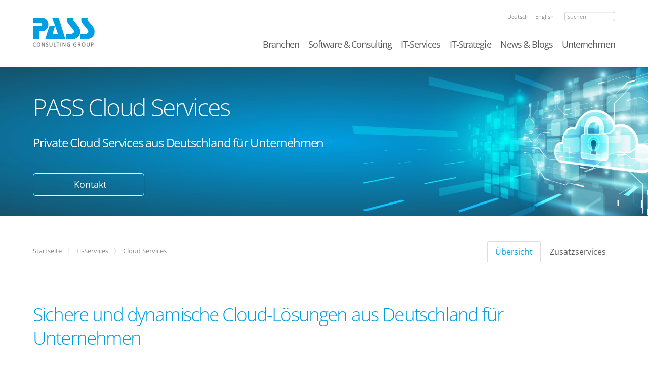

--- FILE ---
content_type: text/html; charset=utf-8
request_url: https://www.pass-consulting.com/it-services/cloud-services/
body_size: 88991
content:
<!DOCTYPE html>
<html lang="de">
<head>

<meta charset="utf-8">
<!-- 
	This website is powered by TYPO3 - inspiring people to share!
	TYPO3 is a free open source Content Management Framework initially created by Kasper Skaarhoj and licensed under GNU/GPL.
	TYPO3 is copyright 1998-2026 of Kasper Skaarhoj. Extensions are copyright of their respective owners.
	Information and contribution at https://typo3.org/
-->

<base href="https://www.pass-consulting.com/">
<link rel="shortcut icon" href="/fileadmin/templates/img/favicon.ico" type="image/vnd.microsoft.icon">
<title>Cloud Services von PASS </title>
<meta name="generator" content="TYPO3 CMS" />
<meta name="description" content="Sichere und dynamische Private-Cloud-Lösungen aus Deutschland für Unternehmen mit den individuellen Cloud Services von PASS.  " />
<meta name="author" content="PASS Consulting Group" />
<meta name="robots" content="index,follow" />
<meta name="twitter:card" content="summary" />
<meta name="publisher" content="PASS Consulting Group" />


<link rel="stylesheet" type="text/css" href="/typo3temp/assets/css/35bf4ca532.css" media="all">
<link rel="stylesheet" type="text/css" href="/fileadmin/templates/lib/slick/slick.css" media="all">
<link rel="stylesheet" type="text/css" href="/fileadmin/templates/lib/animate/animate.min.css" media="all">
<link rel="stylesheet" type="text/css" href="/fileadmin/templates/lib/raty/lib/jquery.raty.css" media="all">
<link rel="stylesheet" type="text/css" href="/fileadmin/templates/css/font-awesome/css/font-awesome.min.css" media="all">
<link rel="stylesheet" type="text/css" href="/fileadmin/templates/css/font-awesome/css/fontawesome.css" media="all">
<link rel="stylesheet" type="text/css" href="/fileadmin/templates/css/font-awesome/css/brands.css" media="all">
<link rel="stylesheet" type="text/css" href="/fileadmin/templates/css/font-awesome/css/solid.css" media="all">
<link rel="stylesheet" type="text/css" href="/fileadmin/templates/css/font-awesome/css/v4-font-face.css" media="all">
<link rel="stylesheet" type="text/css" href="/fileadmin/templates/lib/bootstrap/css/bootstrap.min.css" media="all">
<link rel="stylesheet" type="text/css" href="/fileadmin/templates/lib/mmenu/css/jquery.mmenu.css" media="all">
<link rel="stylesheet" type="text/css" href="/fileadmin/templates/css/fce.css?v=1.1" media="all">
<link rel="stylesheet" type="text/css" href="/fileadmin/templates/css/screen.css?v=1.5" media="all">
<link rel="stylesheet" type="text/css" href="/fileadmin/templates/css/extensions.css" media="all">
<link rel="stylesheet" type="text/css" href="/fileadmin/templates/css/magnific-popup.css" media="all">
<link rel="stylesheet" type="text/css" href="/fileadmin/templates/css/print.css" media="all">
<link rel="stylesheet" type="text/css" href="/fileadmin/templates/css/scap.css" media="all">
<link rel="stylesheet" type="text/css" href="/fileadmin/templates/css/mobile.css" media="all">
<link rel="stylesheet" type="text/css" href="/fileadmin/templates/css/jquery-ui.css" media="all">
<link rel="stylesheet" type="text/css" href="/fileadmin/templates/css/jquery.dataTables.min.css" media="all">
<link rel="stylesheet" type="text/css" href="/fileadmin/templates/css/metro-news.css" media="all">


<script src="/fileadmin/templates/js/jquery.min.js" type="text/javascript"></script>
<script src="/fileadmin/templates/lib/modernizer/modernizer.js" type="text/javascript"></script>
<script src="/fileadmin/templates/lib/bootstrap/js/bootstrap.min.js" type="text/javascript"></script>
<script src="/fileadmin/templates/lib/isotope/isotope.pkgd.min.js" type="text/javascript"></script>
<script src="/fileadmin/templates/lib/waypoints/jquery.waypoints.min.js" type="text/javascript"></script>
<script src="/fileadmin/templates/lib/waypoints/shortcuts/sticky.min.js" type="text/javascript"></script>
<script src="/fileadmin/templates/lib/mmenu/js/jquery.mmenu.min.js" type="text/javascript"></script>
<script src="/fileadmin/templates/lib/easy-pie-chart/dist/jquery.easypiechart.min.js" type="text/javascript"></script>
<script src="/fileadmin/templates/lib/countto/jquery.countTo.js" type="text/javascript"></script>
<script src="/fileadmin/templates/lib/rwdImageMaps/jquery.rwdImageMaps.min.js" type="text/javascript"></script>
<script src="/fileadmin/templates/lib/fitvids/jquery.fitvids.js" type="text/javascript"></script>
<script src="/fileadmin/templates/lib/stickytabs/jquery.stickytabs.js" type="text/javascript"></script>
<script src="/fileadmin/templates/lib/raty/lib/jquery.raty.js" type="text/javascript"></script>
<script src="/fileadmin/templates/js/script.js?v=1.6" type="text/javascript"></script>
<script src="/fileadmin/templates/js/jquery.simplePagination.js" type="text/javascript"></script>
<script src="/fileadmin/templates/js/jquery.magnific-popup.min.js" type="text/javascript"></script>
<script src="/fileadmin/templates/lib/snap/snap.svg-min.js" type="text/javascript"></script>
<script src="/fileadmin/templates/js/jquery-ui.js" type="text/javascript"></script>
<script src="/fileadmin/templates/js/jquery.dataTables.min.js" type="text/javascript"></script>
<script src="/fileadmin/templates/lib/slick/slick.js" type="text/javascript"></script>
<script src="/fileadmin/templates/js/dataTablesScript.js" type="text/javascript"></script>
<script src="/fileadmin/templates/js/downloads.js" type="text/javascript"></script>
<script src="/fileadmin/templates/js/metro-news.js" type="text/javascript"></script>
<script src="/typo3temp/assets/js/e9e07c5ca0.js" type="text/javascript"></script>


<!-- Matomo -->
<script>
  var _paq = window._paq = window._paq || [];
  /* tracker methods like "setCustomDimension" should be called before "trackPageView" */
  _paq.push(["setDocumentTitle", document.domain + "/" + document.title]);
  _paq.push(["setCookieDomain", "*.www.pass-consulting.com"]);
  _paq.push(["setDomains", ["*.www.pass-consulting.com"]]);
  _paq.push(['trackPageView']);
  _paq.push(['enableLinkTracking']);
  (function() {
    var u="//stats.pass-consulting.com/";
    _paq.push(['setTrackerUrl', u+'matomo.php']);
    _paq.push(['setSiteId', '1']);
    var d=document, g=d.createElement('script'), s=d.getElementsByTagName('script')[0];
    g.async=true; g.src=u+'matomo.js'; s.parentNode.insertBefore(g,s);
  })();
</script>
<!-- End Matomo Code -->

<!-- Matomo Tag Manager -->
<script>
  var _mtm = window._mtm = window._mtm || [];
  _mtm.push({'mtm.startTime': (new Date().getTime()), 'event': 'mtm.Start'});
  (function() {
    var d=document, g=d.createElement('script'), s=d.getElementsByTagName('script')[0];
    g.async=true; g.src='https://stats.pass-consulting.com/js/container_w8nyU0lc.js'; s.parentNode.insertBefore(g,s);
  })();
</script>
<!-- End Matomo Tag Manager -->
   <meta name="dcterms.creator" content="PASS Consulting Group" />
   <meta name="dcterms.publisher" content="PASS Consulting Group" />   
   <meta name="dcterms.rights" content="(c) PASS Consulting Group" />
   <meta name="geo.region" content="DE-BY" />
   <meta name="geo.placename" content="Aschaffenburg" />
   <meta name="geo.position" content="49.7849;9.17161" />
   <meta name="geo.lmk" content="Schwalbenrainweg 24, 63741 Aschaffenburg, Deutschland">
   <meta name="geo.placename" content="Aschaffenburg" />
   <meta name="geo.country" content="Germany" />
   <meta name="ICBM" content="49.7849, 9.17161" />
   <link rel="apple-touch-icon" href="/fileadmin/templates/img/touch_icon_57.png" />
   <link rel="apple-touch-icon" sizes="72x72" href="/fileadmin/templates/img/touch_icon_72.png" />
   <link rel="apple-touch-icon" sizes="114x114" href="/fileadmin/templates/img/touch_icon_144.png" />
   <meta name="application-name" content="PASS Consulting" /> 
   <meta name="msapplication-TileColor" content="#009ee0" /> 
   <meta name="msapplication-TileImage" content="/fileadmin/templates/img/touch_icon_win8.png" />
     <script type="application/ld+json">
    {
      "@context": "https://schema.org",
      "@type": "Organization",
      "url": "https://www.pass-consulting.com",
      "logo": "https://www.pass-consulting.com/fileadmin/templates/img/logo_pass.png"
    }
    </script>
    <link type="text/css" rel="stylesheet" href="/fileadmin/templates/css/gfonts.css" />
   <meta http-equiv="X-UA-Compatible" content="IE=Edge" />
   <!--[if lt IE 9]>
   <link rel="stylesheet" href="/fileadmin/templates/css/lt_ie_9.css" />
   <script src="/fileadmin/templates/lib/html5shiv/html5shiv-printshiv.min.js"></script>
   <script src="/fileadmin/templates/lib/browser-update/browser-update.js"></script>    
   <![endif]-->
   <meta name="viewport" content="width=device-width, initial-scale=1.0" /> 

<link rel="alternate" hreflang="de" href="https://www.pass-consulting.com/it-services/cloud-services/?optin=1720602400&amp;cHash=8e0badd0f3f4d54081401c82185316c5"/>
<link rel="alternate" hreflang="en" href="https://www.pass-consulting.com/en/it-services/cloud-services/?optin=1720602400&amp;cHash=8e0badd0f3f4d54081401c82185316c5"/>
<link rel="alternate" hreflang="x-default" href="https://www.pass-consulting.com/it-services/cloud-services/?optin=1720602400&amp;cHash=8e0badd0f3f4d54081401c82185316c5"/>

<link rel="canonical" href="https://www.pass-consulting.com/it-services/cloud-services/"/>

<!-- This site is optimized with the Yoast SEO for TYPO3 plugin - https://yoast.com/typo3-extensions-seo/ -->
<script type="application/ld+json">[{"@context":"https://www.schema.org","@type":"BreadcrumbList","itemListElement":[{"@type":"ListItem","position":1,"item":{"@id":"https://www.pass-consulting.com/","name":"Startseite"}},{"@type":"ListItem","position":2,"item":{"@id":"https://www.pass-consulting.com/it-services/","name":"IT-Services"}},{"@type":"ListItem","position":3,"item":{"@id":"https://www.pass-consulting.com/it-services/cloud-services/","name":"Cloud Services"}}]}];</script>
</head>
<body>
<!-- page_content_2tabs.html -->
<div id="site" class="contentsite">
   
   
   <a id="top"></a>
   
   <header id="header" class="clearfix">
   
      <div id="metamenu-wrapper" class="boxed">
   
         <div id="metamenu" class="clearfix">
            <a href="#mainmenu" id="mainmenu-toggler"><i class="fa fa-bars"></i><span>Open Menu</span></a>
            <div class="tx-indexedsearch-searchbox tx-macinasearchbox-pi1"><form method="post" id="searchform" name="searchform" action="/suche/?optin=1720602400&tx_indexedsearch_pi2%5Baction%5D=search&tx_indexedsearch_pi2%5Bcontroller%5D=Search&cHash=f5a6aa3d07cb9cbb6aeb80861ed9dad3"><input class="search-query form-control" id="tx-indexedsearch-searchbox-sword" type="text" name="tx_indexedsearch_pi2[search][sword]" value="" placeholder="Suchen"></form></div>
            

	
		<ul class="tx-srlanguagemenu tx-srlanguagemenu-links">
	
	
		
				
					<li class="active">
						
								
Deutsch

							
					</li>
				
			
	
		
				
						<li class="NO SPC">
							

		<a class="linked-language" href="/en/it-services/cloud-services/?optin=1720602400&amp;cHash=8e0badd0f3f4d54081401c82185316c5">English</a>
	

						</li>
					
			
	
</ul>

	

           
         </div>
         
      </div>
      <div class="boxed">
         
         <a href="/?optin=1720602400&amp;cHash=a8186de194bf9fb4b8966882da92849f" id="logo" rel="nofollow"><img src="/fileadmin/templates/img/logo_pass.png" width="368" height="171"   alt="PASS Consulting Group" title="Zur Startseite" ></a>
         
         <nav id="mainmenu">     
 

          
            <ul>
              
                <li>
                  <a href="/branchen/?optin=1720602400&cHash=dc1aa44a63a3e59330b68111c2edad80">Branchen</a>
                  
                      <ul>
                        
                        
                       <li>
                            <a href="/branchen/banken/?optin=1720602400&cHash=5440378dd1b4f8642dffc8faf7709c75">Banken</a>
                            
                          </li>   
                                                 
                        
                          
                                          
                        
                        
                       <li>
                            <a href="/branchen/behoerden/?optin=1720602400&cHash=e489f58e05e6a7b41771fe1317ef4f66">Behörden</a>
                            
                          </li>   
                                                 
                        
                          
                                          
                        
                        
                       <li>
                            <a href="/branchen/logistik/?optin=1720602400&cHash=42d3229aa71697b4fb1b18c29107d2d1">Logistik</a>
                            
                          </li>   
                                                 
                        
                          
                                          
                        
                        
                       <li>
                            <a href="/branchen/sport/?optin=1720602400&cHash=df52e3baf5d622e360a471f1824e8f90">Sport</a>
                            
                          </li>   
                                                 
                        
                          
                                          
                        
                        
                       <li>
                            <a href="/branchen/travel/?optin=1720602400&cHash=784abc57a47ee80effca27ccccc389c1">Travel</a>
                            
                          </li>   
                                                 
                        
                          
                                          
                        
                        
                       <li>
                            <a href="/branchen/versicherungen/?optin=1720602400&cHash=0518e7803f4a02915fccaad01b9ef166">Versicherungen</a>
                            
                          </li>   
                                                 
                        
                          
                                          
                                        
                      </ul>              
                              
              
                <li>
                  <a href="/software-consulting/?optin=1720602400&cHash=69baa8bd17b0bb3303bd21b91d7af329">Software & Consulting</a>
                  
                      <ul>
                        
                        
                           <li class="title">
                            <span>
                            IT-Applikationen
                            </span>
                            </li>
                          
                          <li class="subtitle-links">
                            <a href="/software-consulting/archivierungsloesungen/?optin=1720602400&cHash=5b9ed949b5cf8a72759eab4bbc08ecad">Archivierungslösungen</a>
                                                    
                              <ul class="third-level">
                                
                                                                                        
                                  <li>
                                    <a href="/software-consulting/archivierungsloesungen/datenarchivierung/?optin=1720602400&cHash=8368df361daecfeb18a2ad8e465fc5a3">Datenarchivierung</a>
                                  </li>
                                                                                        
                                  <li>
                                    <a href="/software-consulting/archivierungsloesungen/dokumentenarchivierung/?optin=1720602400&cHash=381d9c5bc0a36035f60160c1acb38b09">Dokumentenarchivierung</a>
                                  </li>
                                                                                        
                                  <li>
                                    <a href="/software-consulting/archivierungsloesungen/e-akte/?optin=1720602400&cHash=548db5478af1bb42d8b23e93899319a8">E-Akte</a>
                                  </li>
                                                                                        
                                  <li>
                                    <a href="/software-consulting/archivierungsloesungen/e-mail-archivierung/?optin=1720602400&cHash=2727d15e6928b81e3611aa57764545bb">E-Mail Archivierung</a>
                                  </li>
                                
                              </ul>
                            
                          </li> 
                          
                          <li class="subtitle-links">
                            <a href="/software-consulting/beteiligungsmanagement/uebersicht/?optin=1720602400&cHash=4e62e1d2e5731d1318cee98b85e39d54">Beteiligungsmanagement</a>
                            
                          </li> 
                          
                          <li class="subtitle-links">
                            <a href="/software-consulting/it-applikationen/business-process-management/?optin=1720602400&cHash=3d69af3fe01856ce6710e2c02c7b0139">Business Process Management</a>
                            
                          </li> 
                          
                          <li class="subtitle-links">
                            <a href="/software-consulting/digitale-arbeitszeiterfassung/?optin=1720602400&cHash=886684a7cef860e5bf766fbb6bd31bc0">Digitale Arbeitszeiterfassung</a>
                            
                          </li> 
                          
                          <li class="subtitle-links">
                            <a href="/software-consulting/e-commerce-loesungen/?optin=1720602400&cHash=99552a989b811df5504db81dd7ab583a">E-Commerce Lösungen</a>
                                                    
                              <ul class="third-level">
                                
                                                                                        
                                  <li>
                                    <a href="/software-consulting/it-applikationen/e-commerce-loesungen/event-ticketing-system/?optin=1720602400&cHash=70b76832eda51efebe0b38905016733d">Event Ticketing System</a>
                                  </li>
                                                                                        
                                  <li>
                                    <a href="/software-consulting/it-applikationen/e-commerce-loesungen/shopsoftware/?optin=1720602400&cHash=5a3a11dd711b06fcd25e731d0e34c169">Shopsoftware</a>
                                  </li>
                                
                              </ul>
                            
                          </li> 
                          
                          <li class="subtitle-links">
                            <a href="/branchen/behoerden/foerdermittelmanagement/?optin=1720602400&cHash=1ed7fa5c0e295d4b20a9f7cc14001849">Fördermittelmanagement</a>
                            
                          </li> 
                          
                          <li class="subtitle-links">
                            <a href="/software-consulting/inventarisierungssoftware/?optin=1720602400&cHash=30d1958571d057718346aca1dd9151da">Inventarisierungssoftware</a>
                            
                          </li> 
                          
                          <li class="subtitle-links">
                            <a href="/software-consulting/it-applikationen/kyc-check/?optin=1720602400&cHash=0c2fa6cea38cff51899fdfeca3e7ab57">KYC Check</a>
                            
                          </li> 
                          
                          <li class="subtitle-links">
                            <a href="/software-consulting/it-applikationen/online-spendentool/?optin=1720602400&cHash=887131184fac9cfc793855b9d6d3d1b4">Online-Spendentool</a>
                            
                          </li> 
                                                    
                                                 
                        
                          
                                          
                        
                        
                           <li class="title">
                            <span>
                            Consulting
                            </span>
                            </li>
                          
                          <li class="subtitle-links">
                            <a href="/software-consulting/consulting/app-entwicklung/?optin=1720602400&cHash=c54c0c7a6eac775121cd8ed2a5ae8b60">App-Entwicklung</a>
                                                    
                              <ul class="third-level">
                                
                                                                                        
                                  <li>
                                    <a href="/software-consulting/consulting/app-entwicklung/notfall-hilfe-app/?optin=1720602400&cHash=49fe5528e00c97c2b326fd18b578d96f">Notfall-Hilfe-App</a>
                                  </li>
                                                                                        
                                  <li>
                                    <a href="/software-consulting/consulting/app-entwicklung/event-app/?optin=1720602400&cHash=e6365dc47ece6dee30b0fccbd8d7093c">Event App</a>
                                  </li>
                                
                              </ul>
                            
                          </li> 
                          
                          <li class="subtitle-links">
                            <a href="/software-consulting/consulting/automatisierte-softwareentwicklung/?optin=1720602400&cHash=43c7b46d2b71756f8c203f7a97040b5f">Automatisierte Softwareentwicklung</a>
                            
                          </li> 
                          
                          <li class="subtitle-links">
                            <a href="/software-consulting/consulting/software-modernisierung/?optin=1720602400&cHash=73611756d5455690a752a4c28dab46d8">Software Modernisierung</a>
                            
                          </li> 
                          
                          <li class="subtitle-links">
                            <a href="/software-consulting/consulting/test-management/?optin=1720602400&cHash=8bec79080c6bfa356d851b588866640e">Test Management</a>
                            
                          </li> 
                                                    
                                                 
                        
                          
                                          
                                        
                      </ul>              
                              
              
                <li>
                  <a href="/it-services/?optin=1720602400&cHash=aa5bb65e6f1671f1615332fe2bff1fa8">IT-Services</a>
                  
                      <ul>
                        
                        
                       <li>
                            <a href="/it-services/cloud-services/?optin=1720602400&cHash=8e0badd0f3f4d54081401c82185316c5">Cloud Services</a>
                            
                          </li>   
                                                 
                        
                          
                                          
                        
                        
                       <li>
                            <a href="/it-services/data-center/?optin=1720602400&cHash=4e8c08aa15661fadeea642b98ecfd22a">Data Center</a>
                            
                          </li>   
                                                 
                        
                          
                                          
                        
                        
                       <li>
                            <a href="/it-services/it-governance-grc/?optin=1720602400&cHash=0045643e34ed5f5b7ed75548d8b0f9ec">IT Governance (GRC)</a>
                            
                          </li>   
                                                 
                        
                          
                                          
                        
                        
                       <li>
                            <a href="/it-services/it-security-consulting/?optin=1720602400&cHash=c756c9cd87eb651814f760a46adcce2b">IT Security Consulting</a>
                            
                          </li>   
                                                 
                        
                          
                                          
                        
                        
                       <li>
                            <a href="/it-services/managed-services/?optin=1720602400&cHash=240402c9234c192090a3e776aee19026">Managed Services</a>
                            
                          </li>   
                                                 
                        
                          
                                          
                                        
                      </ul>              
                              
              
                <li>
                  <a href="/it-strategie/?optin=1720602400&cHash=79f9b7bb63c35a280a70d5ce8a9bf56d">IT-Strategie</a>
                  
                      <ul>
                        
                        
                       <li>
                            <a href="/it-strategie/digitalisierungsberatung/?optin=1720602400&cHash=7ecb4343e7991ef8810ed83802fe2748">Digitalisierungsberatung</a>
                            
                          </li>   
                                                 
                        
                          
                                          
                        
                        
                       <li>
                            <a href="/it-strategie/it-service-management/?optin=1720602400&cHash=b5b37a6bab2779077e48752494bddc0c">IT Service Management</a>
                            
                          </li>   
                                                 
                        
                          
                                          
                        
                        
                       <li>
                            <a href="/it-strategie/it-sicherheitsmanagement/?optin=1720602400&cHash=f7012e8b8cfdda0a23cade16b44b33e1">IT-Sicherheitsmanagement</a>
                            
                          </li>   
                                                 
                        
                          
                                          
                        
                        
                       <li>
                            <a href="/it-strategie/it-strategieberatung/?optin=1720602400&cHash=a8852a67c923c7b01263d92b8885113b">IT-Strategieberatung</a>
                            
                          </li>   
                                                 
                        
                          
                                          
                        
                        
                       <li>
                            <a href="/it-strategie/it-qualitaetsmanagement/?optin=1720602400&cHash=c79c7f59b8780bc02a6e27ba5f0ed465">IT-Qualitätsmanagement</a>
                            
                          </li>   
                                                 
                        
                          
                                          
                                        
                      </ul>              
                              
              
                <li>
                  <a href="/news-blogs/?optin=1720602400&cHash=7ad8ace500e50364c0c5e87d456a6f2b">News & Blogs</a>
                  
                      <ul>
                        
                        
                       <li>
                            <a href="/news-blogs/newsroom/?optin=1720602400&cHash=07fd31061b28352724e21e763f770b19">Newsroom</a>
                            
                          </li>   
                                                 
                        
                          
                                          
                        
                        
                       <li>
                            <a href="https://www.digital-management-blog.de/">Digital Management Blog</a>
                            
                          </li>   
                                                 
                        
                          
                                          
                        
                        
                       <li>
                            <a href="https://www.finance-it-blog.de/">Finance IT Blog</a>
                            
                          </li>   
                                                 
                        
                          
                                          
                        
                        
                       <li>
                            <a href="https://www.travel-industry-blog.com/">Travel Industry Blog</a>
                            
                          </li>   
                                                 
                        
                          
                                          
                        
                        
                       <li>
                            <a href="https://blog.pass-karriere.com/">Karriere Blog</a>
                            
                          </li>   
                                                 
                        
                          
                                          
                                        
                      </ul>              
                              
              
                <li>
                  <a href="/unternehmen/?optin=1720602400&cHash=3ffb8f84f76e8e6bf3ec4535ced804cd">Unternehmen</a>
                  
                      <ul>
                        
                        
                       <li>
                            <a href="/unternehmen/ueber-pass/?optin=1720602400&cHash=f6a5e6bd38bb0ad0f124b375e007fc92">Über PASS</a>
                            
                          </li>   
                                                 
                        
                          
                                          
                        
                        
                       <li>
                            <a href="/unternehmen/buecher/?optin=1720602400&cHash=fb95023fadf5588e19c30ebfb2e05fb6">Bücher</a>
                            
                          </li>   
                                                 
                        
                          
                                          
                        
                        
                       <li>
                            <a href="/unternehmen/nachhaltigkeit/?optin=1720602400&cHash=595267e78910646351abfb4544ba444f">Nachhaltigkeit</a>
                            
                          </li>   
                                                 
                        
                          
                                          
                        
                        
                       <li>
                            <a href="/unternehmen/engagement/?optin=1720602400&cHash=e4de8fad6c96e51a11b7ab4c22d59672">Engagement</a>
                            
                          </li>   
                                                 
                        
                          
                                          
                        
                        
                       <li>
                            <a href="/unternehmen/leistungen/?optin=1720602400&cHash=d5e2e1d90eb1ed449cf8b6344ca92e6d">Leistungen</a>
                            
                          </li>   
                                                 
                        
                          
                                          
                        
                        
                       <li>
                            <a href="/unternehmen/kunden/?optin=1720602400&cHash=55941a9b69e64d40fbebda7649d7ac83">Kunden</a>
                            
                          </li>   
                                                 
                        
                          
                                          
                        
                        
                       <li>
                            <a href="/unternehmen/partner/?optin=1720602400&cHash=154d5f4bbc4589806ce7cad03244eaf1">Partner</a>
                            
                          </li>   
                                                 
                        
                          
                                          
                        
                        
                       <li>
                            <a href="https://www.pass-karriere.com/">Karriere</a>
                            
                          </li>   
                                                 
                        
                          
                                          
                                        
                      </ul>              
                              
              
            </ul>
          
           
         </nav>   
      
      </div>         
        
   </header>
   
   
   <main class="container-fluid">
   
      <article>
   
         <header id="intro">
			
		
				
				
						<!-- Inline-Style mit Klasse erzeugen -->
						
								<!-- Nur ein Bild vorhanden: immer dieses nutzen -->
								<style>
									.responsive-bg {
										background-image: url('/fileadmin/img/pc/3_it-services/cloud-services/_bg/header-cloud-services.jpg');
									}
								</style>
							
					

				<section id="s87228" class="default section section-cyan responsive-bg"  >
					<div class="boxed">
						<div id="c87226" class="csc-default">
							
									<div class="csc-header csc-header-n1">
										<h1 class="csc-firstHeader">PASS Cloud Services</h1>
									</div>          
								
							
						</div> 
						
<div id="c87231" class="frame frame-default frame-type-header frame-layout-0"><header><h2 class="">
				Private Cloud Services aus Deutschland für Unternehmen 
			</h2></header></div>

<div id="c87227" class="csc-default custom-20"> 	
  
      <a href="/it-services/cloud-services/kontakt/?optin=1720602400&amp;cHash=90ab15c412ad0fcbb71afc5ecf7395d2" class="btn btn-lg btn-primary" rel="nofollow">
        <i class="" style="padding-right: 5px;"></i> Kontakt <i class=""></i>
      </a>
    
</div>
					</div>
				</section>	
			
	
			                         
         </header>         
         
         
         <div id="sticky-page-navigation">
            <div class="boxed">
               <div id="page-navigation" class="clearfix">
                  <div id="page-breadcrumb">				  
                     
                        <ol class="menu-breadcrumb breadcrumb" itemscope itemtype="http://schema.org/BreadcrumbList">
                        
                           
                              <li itemscope itemprop="itemListElement" itemtype="http://schema.org/ListItem">
                                 <a href="/?optin=1720602400&amp;cHash=a8186de194bf9fb4b8966882da92849f" itemprop="item"><span itemprop="name">Startseite</span></a>
                                 <meta itemprop="position" content="1" />
                              </li>
                           
                        
                           
                              <li itemscope itemprop="itemListElement" itemtype="http://schema.org/ListItem">
                                 <a href="/it-services/?optin=1720602400&amp;cHash=aa5bb65e6f1671f1615332fe2bff1fa8" itemprop="item"><span itemprop="name">IT-Services</span></a>
                                 <meta itemprop="position" content="1" />
                              </li>
                           
                        
                           
                              <li itemscope itemprop="itemListElement" itemtype="http://schema.org/ListItem">
                                 <a href="/it-services/cloud-services/?optin=1720602400&amp;cHash=8e0badd0f3f4d54081401c82185316c5" itemprop="item"><span itemprop="name">Cloud Services</span></a>
                                 <meta itemprop="position" content="1" />
                              </li>
                           
                        
                        </ol>
                                       
                  </div>
                  <nav id="page-tabs">
                    

		<ul class="nav nav-tabs" role="tablist">
	

						
    
    
    
            <li role="presentation">
                <a href="#tab1" aria-controls="tab1" role="tab">Übersicht</a>	
            </li>	
        			
    
    
						
    
    
    
            <li role="presentation">
                <a href="#tab2" aria-controls="tab2" role="tab">Zusatzservices</a>	
            </li>	
        			
    
    

</ul>

                  </nav>
               </div>
            </div>
         </div>
         
         <div id="content">
          <div class="tab-content">
            <div role="tabpanel" class="tab-pane fade" id="tab1">
              
						
				<section class="default section"  
					
							id="h87229" data-title="Einleitung" 
						
					>
					<div class="boxed">
						
<div id="c90248" class="frame frame-default frame-type-header frame-layout-0"><header><h2 class=" header">
				Sichere und dynamische Cloud-Lösungen aus Deutschland für Unternehmen
			</h2><h2 class="">
				Private Cloud: Kontrolle und Sicherheit für Ihre IT-Infrastruktur
			</h2></header></div>


<div id="c90245">                                              
  
     <div class="row">
	  <div class="col-sm-8">
		
<div id="c87230" class="frame frame-default frame-type-text frame-layout-0"><p>Die Notwendigkeit, IT-Infrastrukturen state of the art und kontrolliert zu betreiben und gleichzeitig sowohl regulatorische Anforderungen als auch Sicherheitsbedrohungen zu bewältigen, stellt viele Unternehmen vor große Herausforderungen.</p><p>Für Ihre kritischen IT-Systeme stellen wir Ihnen <strong>individuelle Cloud Services</strong> bereit. In unseren zertifizierten Rechenzentren innerhalb Deutschlands wird Ihre IT-Infrastruktur mit größter Sorgfalt und modernster Technologie betrieben. Im Ergebnis entsteht für Sie eine sichere, gesetzeskonforme, moderne, skalierbare und kontrollierbare IT-Infrastruktur, die sich an deutschen und europäischen Standards orientiert. Professionelle, skalierbare, zuverlässige und transparente IT-Services sorgen für eine Cloud nach Maß. So gewährleisten wir für Sie maximale Sicherheit und Kontrolle über Ihre IT.</p></div>


		 
	  </div>
	  <div class="col-sm-4">
		

<div id="c90246" class="csc-default"> 
	<div class="infobox clearfix">
		
<div id="c90247" class="frame frame-default frame-type-text frame-layout-0"><h3>Unsere Blogbeiträge zum Thema:</h3><p><a href="https://www.finance-it-blog.de/it-strategie/banken-cloud-chancen-risiken/" title="Zum Blogbeitrag: Chancen nutzen – Risiken steuern" target="_blank">Banken und die Cloud: Chancen nutzen – Risiken steuern</a><br /><a href="https://www.finance-it-blog.de/it-strategie/banken-cloud/" title="Zum Blogbeitrag: Blauäugig auf der rosa Wolke?" target="_blank">Banken und die Cloud: Blauäugig auf der rosa Wolke?</a></p></div>


	</div>
</div>



	  </div>                              
   </div>
    
  
</div> 
<div id="c90506" class="frame frame-default frame-type-text frame-layout-0"></div>


<div id="c87274" class="frame frame-default frame-type-text frame-layout-0"><h3>Warum PASS Cloud Services?</h3><p>Die Anforderungen an die eigene IT-Infrastruktur steigen. Die Technologien veralten in immer kürzeren Intervallen, Unternehmen müssen regulatorische Vorgaben, z. B. in Bezug auf Datenschutz, Sicherheit, Dokumentation erfüllen. Gleichzeitig nehmen Cyber-Attacken, Industriespionage und Datendiebstahl – um nur einige zu nennen – stetig zu und werden immer raffinierter. Es ist daher geboten, die IT-Infrastruktur in die Obhut professioneller IT-Dienstleister zu geben. Hier stellt sich die Frage, ob man einen großen, internationalen Dienstleister wählt oder einen, der dem deutschen bzw. europäischen Recht unterliegt.</p><h3>Rechenzentren in Deutschland</h3><p>Laut der Studie &quot;Cloud Monitor 2020&quot; von Bitkom Research im Auftrag von KPMG nutzten in 2019 76 Prozent aller befragten Unternehmen Cloud Computing. Die überwiegende Mehrheit nutzt eine Private Cloud. Zwei Drittel aller Firmen, die Cloud-Lösungen nutzen, planen oder diskutieren, bestehen auf ein Rechenzentrum in Deutschland. Diesem Bedarf trägt PASS mit seinem Angebot Rechnung.</p></div>


					</div>
				</section>	
			
	

						
				<section class="default section section-silver"  
					
							id="h87232" data-title="Warum PASS Cloud Services" 
						
					>
					<div class="boxed">
						
<div id="c87635" class="frame frame-default frame-type-text frame-layout-0"><header><h2 class=" header">
				Cloud-Service-Architektur
			</h2></header></div>


    <div id="c87488" class="csc-default frame-section-padding-bottom-removed">
      <div class="row">
        <div class="col-sm-6">
          <div class="csc-default">
            
<div id="c87273" class="frame frame-default frame-type-text frame-layout-0"><h2>Zertifizierte Cloud-Umgebung</h2><p>PASS stellt Cloud-Umgebungen zur Verfügung, die in den eigenen, ISO-zertifizierten Rechenzentren in Deutschland gehostet und betrieben werden. Unternehmen können zwischen verschiedenen <strong>Formen des Betriebs (Cloud-Service-Modelle)</strong> wählen (SaaS, IaaS, PaaS, s. u.). Darüber hinaus stehen <strong>skalierbare Managed (IT-) Services</strong>, s. u. zur Verfügung. So können unsere Kunden selbst den Umfang der Betreuung durch PASS bestimmen.</p></div>


          </div>
        </div>
        <div class="col-sm-6">
          <div class="csc-default">
            
<div id="c87234" class="frame frame-default frame-type-textpic frame-layout-0"><div class="ce-textpic ce-center ce-below"><div class="ce-gallery" data-ce-columns="1" data-ce-images="1"><div class="ce-outer"><div class="ce-inner"><div class="ce-row"><div class="ce-column"><figure class="image"><a href="/fileadmin//img/pc/3_it-services/cloud-services/_ce/cloud-services-pass-architektur.png" class="fancybox" title="PASS Cloud-Service-Architektur"><img class="image-embed-item" title="PASS Cloud-Service-Architektur" alt="PASS Cloud-Service-Architektur" src="/fileadmin/_processed_/4/8/csm_cloud-services-pass-architektur_e980e7cf35.png" width="444" height="250" /></a></figure></div></div></div></div></div></div></div>


          </div>
        </div>
      </div>
    </div>
  
    <div id="c87275" class="csc-default frame-section-padding-top-removed">
      <div class="row">
        <div class="col-sm-6">
          <div class="csc-default">
            
<div id="c87266" class="frame frame-default frame-type-text frame-layout-0"><h3>Cloud-Service-Modelle</h3></div>

<script src="/fileadmin/templates/js/accordioncontainer.js"></script> 

		
				<div class="panel-group accordion accordion-layout-blau" role="tablist" aria-multiselectable="false" > 
					<div class="panel panel-default" > 
	<div class="panel-heading" role="tab" id="header87277"> 
    
        <a class="panel-heading-link collapsed" data-toggle="collapse" href="#body87277" aria-expanded="false" aria-controls="body87277" data-parent="#accordion6087">     
          <span></span> 
          <h3 class="panel-title" >Infrastructure as a Service (IaaS)</h3> 
        </a>
       
    
        <span class="panel-icon hidden"></span>
      
	</div> 
  
  <div id="body87277" class="panel-collapse collapse " role="tabpanel" aria-labelledby="header87277" aria-expanded="false" >
    <div class="panel-body" > 			
        
<div id="c87265" class="frame frame-default frame-type-text frame-layout-0"><p><strong>Infrastructure as a Service</strong>, abgekürzt<strong> IaaS</strong>, ist eines der drei Cloud-Service-Modelle des PASS Cloud Computings. Es bietet dem Nutzer die typischen Komponenten einer Rechenzentrumsinfrastruktur wie Hardware, Rechenleistung, Speicherplatz oder Netzwerkressourcen aus der Cloud. Die Verfügbarkeiten und Entstörzeiten der Infrastruktur sind über Service Level Agreements (SLAs) zwischen PASS und dem Kunden geregelt. Die Abrechnung erfolgt entweder monatlich oder nutzungsbezogen. Investitionen für die Anschaffung der Hardware entfallen. Die Ressourcen lassen sich flexibel dem jeweiligen Bedarf anpassen und sind bei Lastspitzen schnell skalierbar. Da der Betrieb, die Wartung und die Pflege der Infrastruktur von PASS geleistet werden, stehen dem Nutzer moderne Hardware und sichere Plattformen zur Verfügung.</p></div>

							
    </div>
  </div>     
</div><div class="panel panel-default" > 
	<div class="panel-heading" role="tab" id="header87278"> 
    
        <a class="panel-heading-link collapsed" data-toggle="collapse" href="#body87278" aria-expanded="false" aria-controls="body87278" data-parent="#accordion6087">     
          <span></span> 
          <h3 class="panel-title" >Platform as a Service (PaaS)</h3> 
        </a>
       
    
        <span class="panel-icon hidden"></span>
      
	</div> 
  
  <div id="body87278" class="panel-collapse collapse " role="tabpanel" aria-labelledby="header87278" aria-expanded="false" >
    <div class="panel-body" > 			
        
<div id="c87267" class="frame frame-default frame-type-text frame-layout-0"><p><strong>Platform as a Service</strong>, kurz<strong> PaaS</strong>, bezeichnet eine Cloud-Umgebung, die eine Plattform für die Entwicklung von Anwendungen im Internet bereitstellt. PaaS baut auf IaaS auf und fügt der Bereitstellung von Hardware weitere Features hinzu. Dazu zählt eine Entwicklungsumgebung, die für gewöhnlich direkt für die PaaS-Anwender erreichbar ist. Es sind weder Anpassungen an, noch die Anschaffung von Hard- oder Software erforderlich. PaaS stattet Programmierer mit allem aus, was für die Entwicklung einer neuen Software notwendig ist. Dazu zählen sowohl die Entwicklung als auch Debugging-Prozesse sowie öffentliche oder geschlossene Tests und die Auslieferung an den Endkunden.</p></div>

							
    </div>
  </div>     
</div><div class="panel panel-default" > 
	<div class="panel-heading" role="tab" id="header87279"> 
    
        <a class="panel-heading-link collapsed" data-toggle="collapse" href="#body87279" aria-expanded="false" aria-controls="body87279" data-parent="#accordion6087">     
          <span></span> 
          <h3 class="panel-title" >Software as a Service (SaaS)</h3> 
        </a>
       
    
        <span class="panel-icon hidden"></span>
      
	</div> 
  
  <div id="body87279" class="panel-collapse collapse " role="tabpanel" aria-labelledby="header87279" aria-expanded="false" >
    <div class="panel-body" > 			
        
<div id="c87268" class="frame frame-default frame-type-text frame-layout-0"><p><strong>Software as a Service (SaaS)</strong> bezeichnet ein Distributionsmodell für Anwendungen über den Webbrowser oder über gesicherte Leitungsanbindungen. SaaS ist ein Teilbereich der PASS Cloud Services.<br /> Für Unternehmen bringt diese Form des Cloud Computings mehrere Vorteile, darunter:</p><ul><li>Das Investitionsrisiko in neue Software, die unter Umständen auch mit der Anschaffung neuer Hardware einhergeht, entfällt. Die komplette Infrastruktur stellt Ihnen PASS Cloud Services zur Verfügung. Softwarelizenzen müssen nicht gekauft werden, was zu einer besseren Kostenkontrolle führt.</li><li>Es handelt sich um standardisierte Lösungen.</li><li>Anwender können von Smartphones, Notebooks und Desktop-PCs auf die Anwendung zugreifen.</li></ul></div>

							
    </div>
  </div>     
</div>
				</div>
				<script>
					openOneAccordionElementOnly();
				</script>
			
	
<style type="text/css">
	h3.panel-title {
		color: #595959;
	}
</style>
          </div>
        </div>
        <div class="col-sm-6">
          <div class="csc-default">
            
<div id="c87283" class="frame frame-default frame-type-text frame-layout-0"><h3>Managed (IT-)Services</h3></div>

<script src="/fileadmin/templates/js/accordioncontainer.js"></script> 

		
				<div class="panel-group accordion accordion-layout-blau" role="tablist" aria-multiselectable="false" > 
					<div class="panel panel-default" > 
	<div class="panel-heading" role="tab" id="header87281"> 
    
        <a class="panel-heading-link collapsed" data-toggle="collapse" href="#body87281" aria-expanded="false" aria-controls="body87281" data-parent="#accordion6087">     
          <span></span> 
          <h3 class="panel-title" >IT-Service-Management (ITSM)</h3> 
        </a>
       
    
        <span class="panel-icon hidden"></span>
      
	</div> 
  
  <div id="body87281" class="panel-collapse collapse " role="tabpanel" aria-labelledby="header87281" aria-expanded="false" >
    <div class="panel-body" > 			
        
<div id="c87269" class="frame frame-default frame-type-text frame-layout-0"><p>Mit der Digitalisierung gewinnt das<strong> IT-Service-Management (ITSM)</strong> in Unternehmen an Bedeutung. Dies stellt aber viele Firmen vor eine Herausforderung, denn häufig sind weder die Arbeitsprozesse noch die personelle oder finanzielle Ausstattung auf die notwendigen Service-Aufgaben ausgerichtet.<br /> Die Lösung können die PASS Managed Services sein: Wir bieten Ihnen umfangreiche SLA Services in unterschiedlichen Ausprägungen an.</p><ol><li>Smart</li><li>Compact</li><li>Extended</li><li>Customized</li></ol></div>

<div id="c87270" class="csc-default default"> 	
  
      <a href="/it-services/managed-services/?optin=1720602400&amp;cHash=240402c9234c192090a3e776aee19026" class="btn btn-lg btn-primary">
        <i class="" style="padding-right: 5px;"></i>Zu unseren skalierbaren Managed Services <i class=""></i>
      </a>
    
</div>							
    </div>
  </div>     
</div>
				</div>
				<script>
					openOneAccordionElementOnly();
				</script>
			
	
<style type="text/css">
	h3.panel-title {
		color: #595959;
	}
</style>
          </div>
        </div>
      </div>
    </div>
  
					</div>
				</section>	
			
	

						
				<section class="default section"  
					
							id="h87305" data-title="Highlights" 
						
					>
					<div class="boxed">
						
<div id="c87319" class="frame frame-default frame-type-text frame-layout-0"><header><h2 class=" header">
				Highlights unserer Cloud-Lösungen
			</h2></header></div>


<div id="c87306">
  <div class="row">
    <div class="col-sm-4">
		<div class="csc-default">
			<div id="c87307" class="csc-default">
    <div class="fce_textwithicon fce_textwithicon align-center c87313">        
        <div style="">
            
                    <img title="Skalierbarkeit" alt="Skalierbarkeit" src="/fileadmin/img/pc/icons/icon-scaleability.png" width="80" height="80" />            
                
        </div>
        
                <h3>Skalierbarkeit</h3>
            
        <p>Die Dynamik Ihrer Anforderungen an Cloud Services findet in unseren Nutzungsmodellen Berücksichtigung. Die schnelle und reibungslose Anpassung von Ressourcen ist für uns eine Selbstverständlichkeit.</p>
    </div>
</div>
		</div>
    </div>
    <div class="col-sm-4">
		<div class="csc-default">
			<div id="c87308" class="csc-default">
    <div class="fce_textwithicon fce_textwithicon align-center c87314">        
        <div style="">
            
                    <img title="Individualität" alt="Individualität" src="/fileadmin/img/pc/icons/icon-individuality.png" width="80" height="80" />            
                
        </div>
        
                <h3>Individualität</h3>
            
        <p>Für alle unsere Cloud Services gilt: Unsere Kunden bestimmen die Ausprägung der Leistungen bis ins kleinste Detail. Dieser Flexibilität tragen unsere Nutzungsmodelle vollumfänglich Rechnung.</p>
    </div>
</div>
		</div>
    </div>
    <div class="col-sm-4">
		<div class="csc-default">
			<div id="c87309" class="csc-default">
    <div class="fce_textwithicon fce_textwithicon align-center c87315">        
        <div style="">
            
                    <img title="Full Service Provider" alt="Full Service Provider" src="/fileadmin/img/pc/icons/icon-full-service-provider.png" width="80" height="80" />            
                
        </div>
        
                <h3>Full Service Provider</h3>
            
        <p>Bei uns erhalten Sie alles aus einer Hand: Beratung, Umsetzung, Bereitstellung über das Portal und Betrieb in unseren eigenen Rechenzentren in Deutschland.</p>
    </div>
</div>
		</div>
    </div>	
  </div>
</div>

<div id="c87651">
  <div class="row">
    <div class="col-sm-4">
		<div class="csc-default">
			<div id="c87310" class="csc-default">
    <div class="fce_textwithicon fce_textwithicon align-center c87316">        
        <div style="">
            
                    <img title="Stabilität" alt="Stabilität" src="/fileadmin/img/pc/icons/icon-stability.png" width="80" height="80" />            
                
        </div>
        
                <h3>Stabilität</h3>
            
        <p>Wir verfügen über drei gespiegelte Rechenzentren innerhalb Deutschlands. Im unwahrscheinlichen K-Fall können wir garantieren, dass Ihre Systeme stabil laufen und hochverfügbar bleiben.</p>
    </div>
</div>
		</div>
    </div>
    <div class="col-sm-4">
		<div class="csc-default">
			<div id="c87311" class="csc-default">
    <div class="fce_textwithicon fce_textwithicon align-center c87317">        
        <div style="">
            
                    <img title="Zusatzservices" alt="Zusatzservices" src="/fileadmin/img/pc/icons/icon-additional-services.png" width="80" height="80" />            
                
        </div>
        
                <h3>Zusatzservices</h3>
            
        <p>Wir stellen ihnen zahlreiche Zusatzservices zur Nutzung aus der Cloud bereit, z. B. Archivierungslösungen (Daten, E-Mails, Dokumente), ein Cloud Cockpit oder die Nutzung der Cloud Factory.</p>
    </div>
</div>
		</div>
    </div>
    <div class="col-sm-4">
		<div class="csc-default">
			<div id="c87312" class="csc-default">
    <div class="fce_textwithicon fce_textwithicon align-center c87318">        
        <div style="">
            
                    <img title="Made in Germany" alt="Made in Germany" src="/fileadmin/img/pc/icons/icon-made-in-germany.png" width="80" height="80" />            
                
        </div>
        
                <h3>Made in Germany</h3>
            
        <p>Alle Cloud Services stellen wir in unseren firmeneigenen Rechenzentren in Deutschland bereit. Ein wichtiger Aspekt u. a. mit Blick auf Datenschutz, Standards und Vertrauen durch Nähe.</p>
    </div>
</div>
		</div>
    </div>	
  </div>
</div>

					</div>
				</section>	
			
	

						
				<section class="default section section-silver"  
					
							id="h87284" data-title="Leistungsumfang" 
						
					>
					<div class="boxed">
						
<div id="c87294" class="frame frame-default frame-type-text frame-layout-0"><header><h2 class=" header">
				Das erreichen Sie mit unseren Cloud-Lösungen
			</h2></header></div>

<div id="c87491" class="csc-default">
	<div class="contentfilter clearfix">	
    <ul class="nav nav-tabs nav-justified btn-group">		
      
      
        <li><a href="#" class="btn btn-default" data-filter=".grundlage_digitalisierung">Grundlage Digitalisierung</a></li>        
        
        
      
      
        <li><a href="#" class="btn btn-default" data-filter=".sicherheit">Sicherheit</a></li>        
        
        
      
      
        <li><a href="#" class="btn btn-default" data-filter=".governance_risk_compliance">Governance Risk Compliance</a></li>        
        
        
      
      
        <li><a href="#" class="btn btn-default" data-filter=".kosten_nutzen">Kosten/Nutzen</a></li>        
        
        
      
    </ul>
	</div>
  
  <script>
    $(document).ready(function(){
     
      $("#c87491").parent().find(".csc-default.contentfilter").css("display","none");
      $("#c87491").parent().find(".csc-default.contentfilter").first().css("display","block");
      
      $(".contentfilter li:first-child a.btn").addClass("active");
    
      $("#c87491 .contentfilter a.btn").click(function(e){
        $("#c87491 .contentfilter a.btn").removeClass("active");
        console.log("-------------------------");
        console.log($(this));
        console.log($(this).attr("class"));
        console.log($(this).attr("data-filter"));
        $(this).addClass("active");
        var filterAttr = $(this).attr("data-filter");
        //e.addClass("active");
        console.log(filterAttr);
        $("#c87491").parent().find(".csc-default.contentfilter").css("display","none");
        $("#c87491").parent().find(".csc-default"+filterAttr).css("display","block");
        return false;
      });
    });
  </script>
</div>
<div id="c87496" class="csc-default contentfilter grundlage_digitalisierung">	
  
<div id="c87497" class="frame frame-default frame-type-textpic frame-layout-0"><div class="ce-textpic ce-center ce-above"><div class="ce-bodytext"><p><strong>Solide Grundlage für die weitere Digitalisierung</strong></p><p>Basis für die Digitalisierung Ihres Unternehmens ist eine leistungsstarke, flexible IT, die sich wechselnden Anforderungen an Leistung, Technologieänderungen, Regulatorik etc. anpassen kann.</p></div></div></div>

						
</div>
<div id="c87498" class="csc-default contentfilter sicherheit">	
  
<div id="c87499" class="frame frame-default frame-type-textpic frame-layout-0"><div class="ce-textpic ce-center ce-above"><div class="ce-bodytext"><p><strong>Sicherheit</strong><br /> Sie erhalten eine transparente Sicherheitsarchitektur. Der Schutz vor z. B. Datenverlust und Cyber-Delikten ist vor allem dann wichtig, wenn Unternehmen mit kritischen Business-Informationen und personenbezogenen Daten in die Cloud wechseln möchten. Unsere Cloud ist zertifiziert und mit allen notwendigen Verfahren abgesichert, sodass Ihre Daten und Anwendungen bestmöglich geschützt sind.</p></div></div></div>

						
</div>
<div id="c87500" class="csc-default contentfilter governance_risk_compliance">	
  
<div id="c87501" class="frame frame-default frame-type-textpic frame-layout-0"><div class="ce-textpic ce-center ce-above"><div class="ce-bodytext"><p><strong><a href="/it-services/it-governance-grc/?optin=1720602400&amp;cHash=0045643e34ed5f5b7ed75548d8b0f9ec"><strong>Governance Risk Compliance</strong></a></strong><br /> Die Konformität mit den wichtigsten Verordnungen, regulatorischen Anforderungen und Standards wie beispielsweise der EU-Datenschutzgrundverodnung ist fester Bestandteil aller unserer Cloud Services.</p></div></div></div>

						
</div>
<div id="c87502" class="csc-default contentfilter kosten_nutzen">	
  
<div id="c87503" class="frame frame-default frame-type-textpic frame-layout-0"><div class="ce-textpic ce-center ce-above"><div class="ce-bodytext"><p><strong>Kosten/Nutzen</strong><br /> Sie bestimmen, was Sie nutzen. Unsere Preismodelle sind transparent, die Nutzungsmodelle sind flexibel und orientieren sich an Ihren Anforderungen und Zielen. Die vollständige Transparenz und Kalkulierbarkeit ist zu jedem Zeitpunkt gewährleistet.</p></div></div></div>

						
</div>
					</div>
				</section>	
			
	

						
				<section class="default section"  
					
							id="h87295" data-title="Benefits" 
						
					>
					<div class="boxed">
						
<div id="c87302" class="frame frame-default frame-type-text frame-layout-0"><header><h2 class=" header">
				Ihr Nutzen
			</h2></header></div>


<div class="row highlights highlights-3"> 
					
	
	<div class="col-sm-3 highlights-col highlights-col-1"> 
		
				<div class="text-center">
					<img title="Zeitgewinn" alt="Zeitgewinn" src="/fileadmin/img/pc/icons/icon-time-saving.png" width="100" height="100" />
				</div>
							
		<h3 class="text-center">Zeitgewinn</h3> 
		<p>Das Outsourcen der IT-Infrastruktur verschafft Ihnen Zeit und Ruhe, sich auf Ihr Kerngeschäft zu konzentrieren. Gleichzeitig sind Sie technologisch auf dem neuesten Stand und konform zu regulatorischen Anforderungen.</p>		
	</div> 
					
	
	<div class="col-sm-3 highlights-col highlights-col-2"> 
		
				<div class="text-center">
					<img title="Planungssicherheit" alt="Planungssicherheit" src="/fileadmin/img/pc/icons/icon-planning-security.png" width="100" height="100" />
				</div>
							
		<h3 class="text-center">Planungssicherheit</h3> 
		<p>Sie erlangen durch die Nutzung der Cloud Services volle Transparenz über Ihre Kosten und hohe Investitionssicherheit. Dank Skalierbarkeit haben Sie jederzeit die Möglichkeit, die Services zu expandieren oder zu reduzieren, je nach Business-Erfordernis.</p>		
	</div> 
					
	
	<div class="col-sm-3 highlights-col highlights-col-3"> 
		
				<div class="text-center">
					<img title="Ersparnis" alt="Ersparnis" src="/fileadmin/img/pc/icons/icon-savings.png" width="100" height="100" />
				</div>
							
		<h3 class="text-center">Ersparnis</h3> 
		<p>Der Umstieg auf Cloud Services bringt – vor allem für KMU – eine enorme Kostenersparnis mit sich, insbesondere durch den Wegfall des Betriebs einer eigenen IT-Infrastruktur mit all ihren Anforderungen an Sicherheit, Regulatorik, Dokumentation, Personalaufwand und moderne Technologie.</p>		
	</div> 
					
	
	<div class="col-sm-3 highlights-col highlights-col-4"> 
		
				<div class="text-center">
					<img title="Flexibilität" alt="Flexibilität" src="/fileadmin/img/pc/icons/icon-flexibilitaet-1.png" width="50" height="50" />
				</div>
							
		<h3 class="text-center">Flexibilität</h3> 
		<p>Neue Geschäftsmodelle und sonstige Anforderungen, welche auch von der IT unterstützt werden müssen, können Sie mit Cloud Services wesentlich schneller in die Tat umsetzen, da diese skalierbar sind. Darüber hinaus bieten wir zahlreiche Zusatzservices und Business-Lösungen in der Cloud an.</p>
<p>&nbsp;</p>		
	</div> 
		
</div>
					</div>
				</section>	
			
	

						
				<section class="default section section-cyan"  
					
							id="h87303" data-title="Unsere Cloud Services stehen für" 
						
						
						style="background-image:url(/fileadmin/img/pc/3_it-services/cloud-services/_bg/pass-cloud-services.jpg);"	
					>
					<div class="boxed">
						
<div id="c87304" class="frame frame-default frame-type-text frame-layout-0"><header><h2 class=" header">
				PASS Cloud Services stehen für…
			</h2></header><ul><li>über 300 Kunden, die unsere Cloud-Lösungen nutzen</li><li>langjährige Kundenbeziehungen</li><li>ausgereifte, flexible Cloud-Service-Modelle</li><li>drei eigene, zertifizierte Rechenzentren in Aschaffenburg und Bad Mergentheim</li><li>zwei zertifizierte Fremdrechenzentren&nbsp;in Frankfurt am Main</li><li>hohe Sicherheitsstandards</li></ul></div>


					</div>
				</section>	
			
	
		      
            </div>
            <div role="tabpanel" class="tab-pane fade" id="tab2">
              
						
				<section class="default section"  
					
							id="h87325" data-title="Zusatzservices" 
						
					>
					<div class="boxed">
						
<div id="c87326" class="frame frame-default frame-type-textpic frame-layout-0"><header><h2 class=" header">
				PASS Cloud Portal mit Zusatzservices
			</h2></header><div class="ce-textpic ce-center ce-above"></div></div>


<div id="c87636" class="frame frame-default frame-type-text frame-layout-0"><h2>Archivierungslösungen</h2><p>Ob Langzeitspeicherung nicht mehr genutzter Daten und E-Mails oder digitale Dokumentenarchivierung mit automatischen Be- und Verarbeitungsprozessen: Mit PASS Archivierungslösungen haben Sie Ihre Datenbestände im Griff.</p></div>



<div class="csc-default kachelitem">
  
	
			
    
            
            
                
                <div class="col-sm-3">
                    <div id="c87637" class="csc-default">
                        <div class="fce_teaser fce_kachel_liste
                        
                          ac
                                                
                        "> 				
                            <a href="/software-consulting/archivierungsloesungen/datenarchivierung/?optin=1720602400&amp;cHash=8368df361daecfeb18a2ad8e465fc5a3">
                                <img title="Datenarchivierung" alt="Datenarchivierung" src="/fileadmin/img/pc/3_it-services/cloud-services/_ce/cloud-services-datenarchivierung.jpg" width="258" height="185" />
                                <h2>Datenarchivierung</h2> 
                            </a>	
                            <p></p>
                            
                        </div>
                    </div>
                </div>
                
           
            
                
                <div class="col-sm-3">
                    <div id="c87638" class="csc-default">
                        <div class="fce_teaser fce_kachel_liste
                        
                          ac
                                                
                        "> 				
                            <a href="/software-consulting/archivierungsloesungen/e-mail-archivierung/?optin=1720602400&amp;cHash=2727d15e6928b81e3611aa57764545bb">
                                <img title="E-Mail Archivierung" alt="E-Mail Archivierung" src="/fileadmin/img/pc/3_it-services/cloud-services/_ce/cloud-services-e-mail-archvierung.jpg" width="258" height="185" />
                                <h2>E-Mail Archivierung</h2> 
                            </a>	
                            <p></p>
                            
                        </div>
                    </div>
                </div>
                
           
            
                
                <div class="col-sm-3">
                    <div id="c87639" class="csc-default">
                        <div class="fce_teaser fce_kachel_liste
                        
                          ac
                                                
                        "> 				
                            <a href="/software-consulting/archivierungsloesungen/dokumentenarchivierung/?optin=1720602400&amp;cHash=381d9c5bc0a36035f60160c1acb38b09">
                                <img title="Dokumentenmgt." alt="Dokumentenmgt." src="/fileadmin/img/pc/3_it-services/cloud-services/_ce/cloud-services-dokumentenmanagement.jpg" width="258" height="185" />
                                <h2>Dokumentenmgt.</h2> 
                            </a>	
                            <p></p>
                            
                        </div>
                    </div>
                </div>
                
           
            

            
        
</div>
<script>
$(document).ready(function(){

  var filter1 = [];
  var filter2 = [];

  doFilter = function(){
    $(".filter-item .bg_overlay").remove();
    //console.log(filter.length);
    //console.log(filter1);
    //console.log(filter2);    
    
    $.each($(".filter-item"),function(index,elem){
      if(filter1.length > 0){
        if(filter1.indexOf($(elem).attr("data-class")) == -1){
          if($(elem).find(".bg_overlay").length == 0)
            $(elem).append('<div class="bg_overlay"></div>');
        }        
      }
      if(filter2.length > 0){
        if(filter2.indexOf($(elem).attr("data-class")) == -1){
          if($(elem).find(".bg_overlay").length == 0)
            $(elem).append('<div class="bg_overlay"></div>');
        }        
      }
    });          
  }

  $(".form-filter1").change(function(){  
    //Build filter    
    filter1 = [];        
    $.each($(".form-filter1 option:selected"),function(index, elem){            
      if($(elem).attr("value") != undefined){        
        $.each($(elem).attr("value").split(","),function(v,i){
          if(filter1.indexOf(i) == -1){
            filter1.push(i);
          }             
        });           
      }    
    });
  
    doFilter();
  });
$(".form-filter2").change(function(){  
    //Build filter    
    filter2 = [];    
    $.each($(".form-filter2 option:selected"),function(index, elem){            
      if($(elem).attr("value") != undefined){        
        $.each($(elem).attr("value").split(","),function(v,i){
          if(filter2.indexOf(i) == -1){
            filter2.push(i);
          }             
        });           
      }    
    });    
  
    doFilter();
  });  
});


</script>


					</div>
				</section>	
			
	

						
				<section class="default section section-silver"  
					
							id="h87642" data-title="Private Cloud Factories" 
						
					>
					<div class="boxed">
						
<div id="c87332" class="frame frame-default frame-type-text frame-layout-0"><h2>Private Cloud Factories</h2><h3>Multi-Cloud- oder Hybrid-Cloud-Services</h3><p>Sie möchten Anwendungen in der Cloud entwickeln, in die Cloud migrieren und testen? Sie benötigen weitere Tools? Die PASS Multi-Cloud-Werkzeuge können in der PASS Cloud oder auch in anderen Cloud-Umgebungen eingesetzt werden. Sie umfassen:</p></div>



<div class="csc-default kachelitem">
  
	
			
    
            
            
                
                <div class="col-sm-3">
                    <div id="c87338" class="csc-default">
                        <div class="fce_teaser fce_kachel_liste
                        
                          ac
                                                
                        "> 				
                            <a href="/software-consulting/consulting/software-modernisierung/?optin=1720602400&amp;cHash=73611756d5455690a752a4c28dab46d8">
                                <img title="PASS Cloud Migration Factory" alt="PASS Cloud Migration Factory" src="/fileadmin/img/pc/3_it-services/cloud-services/_ce/cloud-services-migration-factory.jpg" width="258" height="185" />
                                <h2>PASS Cloud Migration Factory</h2> 
                            </a>	
                            <p></p>
                            
                        </div>
                    </div>
                </div>
                
           
            
                
                <div class="col-sm-3">
                    <div id="c87339" class="csc-default">
                        <div class="fce_teaser fce_kachel_liste
                                                
                        "> 				
                            
                                <img title="PASS Cloud Portal Factory " alt="PASS Cloud Portal Factory " src="/fileadmin/img/pc/3_it-services/cloud-services/_ce/cloud-services-portal-factory.jpg" width="258" height="185" />
                                <h2>PASS Cloud Portal Factory </h2> 
                            	
                            <p></p>
                            
                        </div>
                    </div>
                </div>
                
           
            
                
                <div class="col-sm-3">
                    <div id="c87340" class="csc-default">
                        <div class="fce_teaser fce_kachel_liste
                        
                          ac
                                                
                        "> 				
                            <a href="/software-consulting/consulting/automatisierte-softwareentwicklung/?optin=1720602400&amp;cHash=43c7b46d2b71756f8c203f7a97040b5f">
                                <img title="PASS Cloud Software Factory" alt="PASS Cloud Software Factory" src="/fileadmin/img/pc/3_it-services/cloud-services/_ce/cloud-services-software-factory.jpg" width="258" height="185" />
                                <h2>PASS Cloud Software Factory</h2> 
                            </a>	
                            <p></p>
                            
                        </div>
                    </div>
                </div>
                
           
            
                
                <div class="col-sm-3">
                    <div id="c87341" class="csc-default">
                        <div class="fce_teaser fce_kachel_liste
                        
                          ac
                                                
                        "> 				
                            <a href="/software-consulting/consulting/test-management/?optin=1720602400&amp;cHash=8bec79080c6bfa356d851b588866640e">
                                <img title=" PASS Cloud Test Factory" alt=" PASS Cloud Test Factory" src="/fileadmin/img/pc/3_it-services/cloud-services/_ce/cloud-services-test-factory.jpg" width="258" height="185" />
                                <h2> PASS Cloud Test Factory</h2> 
                            </a>	
                            <p></p>
                            
                        </div>
                    </div>
                </div>
                
           
            

            
        
</div>
<script>
$(document).ready(function(){

  var filter1 = [];
  var filter2 = [];

  doFilter = function(){
    $(".filter-item .bg_overlay").remove();
    //console.log(filter.length);
    //console.log(filter1);
    //console.log(filter2);    
    
    $.each($(".filter-item"),function(index,elem){
      if(filter1.length > 0){
        if(filter1.indexOf($(elem).attr("data-class")) == -1){
          if($(elem).find(".bg_overlay").length == 0)
            $(elem).append('<div class="bg_overlay"></div>');
        }        
      }
      if(filter2.length > 0){
        if(filter2.indexOf($(elem).attr("data-class")) == -1){
          if($(elem).find(".bg_overlay").length == 0)
            $(elem).append('<div class="bg_overlay"></div>');
        }        
      }
    });          
  }

  $(".form-filter1").change(function(){  
    //Build filter    
    filter1 = [];        
    $.each($(".form-filter1 option:selected"),function(index, elem){            
      if($(elem).attr("value") != undefined){        
        $.each($(elem).attr("value").split(","),function(v,i){
          if(filter1.indexOf(i) == -1){
            filter1.push(i);
          }             
        });           
      }    
    });
  
    doFilter();
  });
$(".form-filter2").change(function(){  
    //Build filter    
    filter2 = [];    
    $.each($(".form-filter2 option:selected"),function(index, elem){            
      if($(elem).attr("value") != undefined){        
        $.each($(elem).attr("value").split(","),function(v,i){
          if(filter2.indexOf(i) == -1){
            filter2.push(i);
          }             
        });           
      }    
    });    
  
    doFilter();
  });  
});


</script>


					</div>
				</section>	
			
	

						
				<section class="default section"  
					
							id="h87344" data-title="Cloud cockpit" 
						
					>
					<div class="boxed">
						
<div id="c87489" class="frame frame-default frame-type-textpic frame-layout-0"><div class="ce-textpic ce-left ce-below"><div class="ce-bodytext"><p>&nbsp;</p><h2>Cloud Cockpit</h2><h3>Dashboards</h3><ul><li><strong>Cloud Portal mit Zusatzleistungen</strong></li><li><strong>SLA Management</strong></li></ul></div><div class="ce-gallery" data-ce-columns="1" data-ce-images="1"><div class="ce-row"><div class="ce-column"><figure class="image"><a href="/fileadmin//img/pc/3_it-services/cloud-services/_ce/cloud-services-cloud-cockpit.jpg" class="fancybox" title="Cloud Cockpit: Dashboard "><img class="image-embed-item" title="Cloud Cockpit: Dashboard " alt="Cloud Cockpit: Dashboard " src="/fileadmin/_processed_/b/8/csm_cloud-services-cloud-cockpit_342091bb32.jpg" width="547" height="300" /></a></figure></div></div></div></div></div>


<div id="c87490" class="frame frame-default frame-type-textpic frame-layout-0"><div class="ce-textpic ce-center ce-above"><div class="ce-bodytext"><p>Mit einem auf Ihre Bedürfnisse zugeschnittenen Cloud Cockpit behalten Sie jederzeit die volle Kontrolle über Ihre Cloud Services made by PASS. Die Funktionen des Cloud-Dashboards beinhalten:</p><ul><li>Vollständiger Überblick und Einblick in die Servicelevel-Erfüllung</li><li>Flexible Ressourcenbuchungen über die Plattformprodukte und die Zusatzprodukte</li></ul></div></div></div>


					</div>
				</section>	
			
	

						
				<section class="default section section-silver"  
					
							id="h87649" data-title="IT-Security Management System (ISMS)" 
						
					>
					<div class="boxed">
						
<div id="c87643" class="frame frame-default frame-type-text frame-layout-0"><h2>IT-Security Management System (ISMS)</h2></div>



<div class="csc-default kachelitem">
  
	
			
    
            
            
                
                <div class="col-sm-3">
                    <div id="c87644" class="csc-default">
                        <div class="fce_teaser fce_kachel_liste
                        
                          ac
                                                
                        "> 				
                            <a href="/it-strategie/it-sicherheitsmanagement/?optin=1720602400&amp;cHash=f7012e8b8cfdda0a23cade16b44b33e1">
                                <img title="Informationssicherheits-managementsystem (ISMS)" alt="Informationssicherheits-managementsystem (ISMS)" src="/fileadmin/img/pc/3_it-services/cloud-services/_ce/cloud-services-it-sicherheitsmanagement.jpg" width="258" height="185" />
                                <h2>Informationssicherheits-managementsystem (ISMS)</h2> 
                            </a>	
                            <p></p>
                            
                        </div>
                    </div>
                </div>
                
           
            

            
        
</div>
<script>
$(document).ready(function(){

  var filter1 = [];
  var filter2 = [];

  doFilter = function(){
    $(".filter-item .bg_overlay").remove();
    //console.log(filter.length);
    //console.log(filter1);
    //console.log(filter2);    
    
    $.each($(".filter-item"),function(index,elem){
      if(filter1.length > 0){
        if(filter1.indexOf($(elem).attr("data-class")) == -1){
          if($(elem).find(".bg_overlay").length == 0)
            $(elem).append('<div class="bg_overlay"></div>');
        }        
      }
      if(filter2.length > 0){
        if(filter2.indexOf($(elem).attr("data-class")) == -1){
          if($(elem).find(".bg_overlay").length == 0)
            $(elem).append('<div class="bg_overlay"></div>');
        }        
      }
    });          
  }

  $(".form-filter1").change(function(){  
    //Build filter    
    filter1 = [];        
    $.each($(".form-filter1 option:selected"),function(index, elem){            
      if($(elem).attr("value") != undefined){        
        $.each($(elem).attr("value").split(","),function(v,i){
          if(filter1.indexOf(i) == -1){
            filter1.push(i);
          }             
        });           
      }    
    });
  
    doFilter();
  });
$(".form-filter2").change(function(){  
    //Build filter    
    filter2 = [];    
    $.each($(".form-filter2 option:selected"),function(index, elem){            
      if($(elem).attr("value") != undefined){        
        $.each($(elem).attr("value").split(","),function(v,i){
          if(filter2.indexOf(i) == -1){
            filter2.push(i);
          }             
        });           
      }    
    });    
  
    doFilter();
  });  
});


</script>


					</div>
				</section>	
			
	
		      
            </div>  
          </div>      
         </div>


		 
		<footer id="outro" class="clearfix section-cyan">
			<div class="boxed">
				<div id="call-to-action">
					<div id="c87320" class="csc-default custom-20"> 	
  
      <a href="/it-services/cloud-services/kontakt/?optin=1720602400&amp;cHash=90ab15c412ad0fcbb71afc5ecf7395d2" class="btn btn-lg btn-primary" rel="nofollow">
        <i class="" style="padding-right: 5px;"></i> Kontakt <i class=""></i>
      </a>
    
</div>                        				
				</div>
				<div id="contact-person">
					
<div id="c87324" class="frame frame-default frame-type-shortcut frame-layout-0"><div class="vcard clearfix"><div class="photo-wrapper"><div id="c65093" class="frame frame-default frame-type-image frame-layout-0"><div class="ce-gallery" data-ce-columns="1" data-ce-images="1"><div class="ce-outer"><div class="ce-inner"><div class="ce-row"><div class="ce-column"><figure class="image"><img class="image-embed-item" title="Hans Jörg von Schönfeldt " alt="Hans Jörg von Schönfeldt " src="/fileadmin/img/pc/ansprechpartner/hans-joerg-v-schoenfeldt.png" width="170" height="170" /></figure></div></div></div></div></div></div></div><div class="info-wrapper"><p class="fn">Hans Jörg von Schönfeldt</p><p class="title"></p><p class="org">PASS Consulting Group</p><p class="telwrapper"><span class="tel main">+49 60 21 . 38 81 75 33</span></p></div></div></div>

                        
				</div>
			</div>
         </footer>
      
      </article>
   
   </main>      
   
   
   <footer id="footer">
      
      <div id="shortcuts">
         
         <div class="boxed">
         
            <div class="container-fluid">
               <div class="row">
                  <div id="social-links" class="col-xs-10">               
                     <a href="https://www.facebook.com/PASS-Consulting-Group-110773105649217/" title="Facebook" target="_blank" rel="nofollow"><i class="fa-brands fa-facebook"></i> <span>Facebook</span></a><a href="https://de.linkedin.com/company/pass-consulting-group" title="LinkedIn" target="_blank" rel="nofollow"><i class="fa-brands fa-linkedin"></i> <span>LinkedIn</span></a><a href="https://www.instagram.com/pass_consulting_group/" title="Instagram" target="_blank" rel="nofollow"><i class="fa-brands fa-instagram"></i> <span>Instagram</span></a><a href="https://soundcloud.com/user-865974755" title="Podcast" target="_blank" rel="nofollow"><i class="fa fa-podcast"></i> <span>Podcast</span></a><a href="https://www.youtube.com/channel/UCx3GkSuHpOM25COOFgT5r6A" title="Youtube" target="_blank" rel="nofollow"><i class="fa-brands fa-youtube-play"></i> <span>Youtube</span></a> 
                  </div>
                  <div id="jumptotop" class="col-xs-2 align-right">            
                     <a href="#top">
                        <i class="fa fa-arrow-up"></i>
                        <span>Jump to top</span>
                     </a>
                  </div>
               </div>
            </div>
         
         </div>
         
      </div>
      
      <div id="footermenu">
      
         <div class="boxed">
         
            <div class="container-fluid">
			   <div class="row">
				<div class="col-sm-12">
				<div id="footer-logos" class="clearfix"><div class="logoitem"><a id="ihk-aschaffenburg" href="https://www.ausbildung-macht-mehr-aus-uns.de" rel="nofollow" target="_blank" title="Ausbildungsbetrieb der IHK Aschaffenburg"><div class="logoitemimage"><div><img src="/fileadmin/templates/img/logo-ihk-ausbildungsbetrieb.png" alt="IHK Aschaffenburg" style="height: auto;" /></div></div></a></div><div class="logoitem"><a id="top-it-arbeitgeber" href="https://www.chip.de/artikel/Top-IT-Arbeitgeber_183077104.html" rel="nofollow" target="_blank" title="TOP Arbeitgeber für IT-Jobs"><div class="logoitemimage"><div><img src="/fileadmin/templates/img/logo-chip-great-jobs.png" alt="TOP IT Arbeitgeber" style="height: auto;" /></div></div></a></div><div class="logoitem"><a id="deutschlandstipendium" href="https://www.deutschlandstipendium.de/deutschlandstipendium/de/home/home_node.html" rel="nofollow" target="_blank" title="Partner des Deutschland Stipendium"><div class="logoitemimage"><div><img src="/fileadmin/templates/img/logo-deutschlandstipendium.png" alt="Deutschlandstipendium" style="height: auto;" /></div></div></a></div><div class="logoitem"><a id="erfolgsfaktor-familie" href="https://www.erfolgsfaktor-familie.de/netzwerken/werden-sie-mitglied.html" rel="nofollow" target="_blank" title="Mitglied im Erfolgsfaktor Familie"><div class="logoitemimage"><div><img src="/fileadmin/templates/img/logo-erfolgsfaktor-familie.png" alt="Erfolgsfaktor Familie" style="height: auto;" /></div></div></a></div><div class="logoitem"><a id="hbl" href="https://www.daikin-hbl.de/de/hbl" rel="nofollow" target="_blank" title="Digitalisierungspartner der DAIKIN HBL"><div class="logoitemimage"><div><img src="/fileadmin/templates/img/logo-HBL.png" alt="Handball Bundesliga Digitalisierungspartner" style="height: auto;" /></div></div></a></div></div>
				</div>
			   </div>			
               <div class="row">
                  <div class="col-sm-3">  
                     <h3>Quicklinks</h3><ul><li><a href="/kundenbereich/?optin=1720602400&amp;cHash=9a07d096156fdda7297f72db91a235ce" rel="nofollow">Kundenbereich</a></li><li><a href="https://www.pass-consulting.com/downloadportal" target="_blank" rel="nofollow">Downloadportal</a></li><li><a href="https://www.pass-karriere.com" target="_blank" rel="nofollow">Karriere</a></li><li><a href="/news-blogs/newsroom/?optin=1720602400&amp;cHash=07fd31061b28352724e21e763f770b19" rel="nofollow">Newsroom</a></li><li><a href="https://intranet.pass-consulting.com" target="_blank" rel="nofollow">Intranet</a></li></ul>     
                  </div>
                  <div class="col-sm-3">
                    <h3>Informationen</h3><ul><li><a href="/kontakt/?optin=1720602400&amp;cHash=75e53c0bba2d2def427230e5356def98" rel="nofollow">Kontakt</a></li><li><a href="/impressum/?optin=1720602400&amp;cHash=65dcef52d7ec34e427099c6f1777878b" rel="nofollow">Impressum</a></li><li><a href="/datenschutzerklaerung/?optin=1720602400&amp;cHash=d428aabf5a0c146a3d1d9f9c4be55518" rel="nofollow">Datenschutzerklärung</a></li><li><a href="/barrierefreiheitserklaerung/?optin=1720602400&amp;cHash=5d89f2d484f9de4b5b95f55f88bb944d" rel="nofollow">Erklärung zur Barrierefreiheit</a></li><li><a href="/partnerinformationen/?optin=1720602400&amp;cHash=2d1be529dcd23784f68a9fe62dc84615" rel="nofollow">Partnerinformationen</a></li><li><a href="/sitemap/?optin=1720602400&amp;cHash=bc29d79dfc3740a851e0409abd1038e1" rel="nofollow">Sitemap</a></li></ul>				  
                  </div>
                  <div class="col-sm-6 clearfix">
                  </div>  
               </div>
            </div>
         
         </div>
      
      </div>
   
      <div id="copyright">
         <div class="boxed">
            &copy; 2026 PASS Consulting Group            
            <!-- &copy; 2015 PASS Consulting Group -->
         </div>
      </div>
      
   </footer>    
   
   <div id="breakpoint">s</div>
   	

</div>
<script src="/fileadmin/templates/js/extendedNav.js" type="text/javascript"></script>



</body>
</html>
<!-- Cached page generated 18-01-26 19:24. Expires 19-01-26 19:24 -->

--- FILE ---
content_type: text/css; charset=utf-8
request_url: https://www.pass-consulting.com/fileadmin/templates/css/fce.css?v=1.1
body_size: 42842
content:
/**
   Karusell
*/

.carousel-indicators {
   bottom: -30px;
}

.carousel-indicators .active {
   background-color: #009ee0;
   border-color: #008cc7;
}

.carousel-indicators li {
   border-color: #008cc7;
}

/**
Stellenanzeige Tabelle
*/

#table_test th:first-child{width:400px;}
thead th:first-child select{display:none;}
.dataTables_wrapper table.dataTable thead th, .dataTables_wrapper table.dataTable thead td{padding-left:8px;}
table.dataTable thead th select, table.dataTable tfoot th{font-weight:normal;font-size:14px;}

/***************************/
/* VCARDS
/***************************/

.vcard .info-wrapper p {
   margin: 0 0 3px 0;
}

.vcard .info-wrapper p {
   margin-left: 100px;
}

.vcard .photo-wrapper {
   float: left;
   margin: 0 15px 10px 0;
}
.vcard .photo-wrapper a {
   border-radius: 50%;
   display: block;
   overflow: hidden;
}

.vcard a .photo:hover,
.vcard a .photo:focus {
   transform: scale(1.03, 1.03);
   -webkit-transform: scale(1.03, 1.03);
   -moz-transform: scale(1.03, 1.03);
   border-radius: 50%;
}

.vcard .title {
   margin-top: -5px;
   font-size: 85%;
   line-height: 1.5;
}

.vcard .org {
   display: none;
}

.vcard .fn {
   text-transform: uppercase;
   font-weight: bold;
}

.vcard .telwrapper {
   color: #009ee0;
   font-size: 24px;
   line-height: 24px;
   letter-spacing: -0.03em;
}

.vcard .tel.alt {   
   color: #009ee0;
   font-size: 9px;
   position: relative;
   top: -0.7em;
   margin-left: 2px;
   opacity: 0.6;   
}

.vcard .alt:hover {      
   opacity: 1;   
}

#outro .popover-title {
   background-color: #009ee0;
   letter-spacing: 0;
}

#outro .popover-content {
   letter-spacing: 0;
   font-weight: 600;
   font-size: 18px;
   line-height: 24px;   
}



/***************************/
/* TESTIMONIAL
/***************************/


.opinion .item,
.opinion .dtreviewed,
.opinion .rating {
   display: none;
}

.opinion blockquote { 
   border: 0;
   padding: 0;
   margin: 0;
}

.opinion blockquote p {
   font-size: 16px;
}

.successstory {
   margin-top: 30px;
}

.opinion .reviewer,
.opinion .successstory {
   margin-top: 25px;
}

.opinion .successstory i {
   color: #009ee0;
}

.opinion .reviewer .fn {
   font-weight: bold;   
}

.opinion .reviewer .title {
   font-style: italic;
   margin-top: -10px;
   font-size: 85%;
}

.opinion-company h3 {
   color: #595959;
   margin-top: 0px;
}

/* Testimonial small */

.opinion-small-box {
   float: left;
   max-width: 30%;
   margin: 19px;
}

.opinion-small {
   background-color: white;
   border: 1px solid #fafafa; 
   border-radius: 15px;
   box-shadow: 0px 15px 15px silver;
   min-height: 630px;
   padding: 20px;
}

.opinion-small .opinion-photo {
   width: 175px;
   height: 140px;
   display: inline-block;
   padding-top: 15px;
}


.opinion-small .opinion-info h3 {
   margin-top: 0;   
}

/* Testimonial small company */

.opinion-photo img {
   max-width: 120px;
   border-radius: 60px;
}

/* Testimonial small person */

.opinion-person .opinion-photo {
   border-radius: 50%;      
} 

.opinion-person .opinion-photo:before {
   content: "";
   position: absolute;
   top: 0;
   left: 0;
   bottom: 0;
   right: 0;
   border-radius: 50%; 
   -moz-box-shadow: inset 0px 0px 10px rgba(0,0,0,0.1);
   -webkit-box-shadow: inset 0px 0px 10px rgba(0,0,0,0.1);
   box-shadow: inset 0px 0px 10px rgba(0,0,0,0.1);
}

/* Testimonial big */

.opinion-big {
   margin-bottom: -80px;
   display: table;
   table-layout: fixed;
}

.opinion-big .column {
   display: table-cell;
   border-collapse: seperate;
   vertical-align: top;
   width: 50%;   
}

.opinion-big .opinion-info {
   padding-right: 30px;
}

.opinion-big .opinion-photo {
   text-align: center;
   vertical-align: bottom;      
} 

.opinion-big .reviewer {
   margin-bottom: 80px;
}

.csc-default .opinion {
   width: 395px;
}

.csc-default .successstory {
   width: 395px;
}

.slick-slide .csc-default .opinion {
   width: auto;
}

.slick-slide .csc-default .successstory {
   width: auto;
}

/***************************/
/* SECTIONS
/***************************/

.section {
   padding: 80px 0 80px 0;
   background-position: center center;
   background-repeat: no-repeat;
   background-size: cover;
   overflow: hidden;
}

.section-white {
   background-color: white;
}

.section-cyan {
   background-color: #009ee0;
}

.section-darkblue { 
   background-color: #002f42;
}

.section-darkblue a:visited, 
.section-darkblue a:visited h2,
.section-darkblue a:visited h3,
.section-darkblue,
.section-darkblue p,
.section-darkblue h1,
.section-darkblue h2,
.section-darkblue h2.header,
.section-darkblue h3,
.section-darkblue header h3,
.section-darkblue h4,
.section-darkblue h5,
.section-darkblue h6,
.section-darkblue .tel,
.section-darkblue a {
   color: white;
}

#intro .section-darkblue p,
#intro .section-darkblue h1,
#intro .section-darkblue h2,
#intro .section-darkblue h3,
#intro .section-darkblue h4,
#intro .section-darkblue h5,
#intro .section-darkblue h6,
#intro .section-darkblue .tel,
#intro .section-darkblue a {
   text-shadow: 1px 1px 3px rgba(0,0,0,0.1);
}

#intro .section-darkblue .btn {
   box-shadow: 1px 1px 3px rgba(0,0,0,0.1);
}

.section-darkblue .btn-primary {
   border-color: #fff;
   background-color: transparent;
}

.section-darkblue .btn-primary:hover,
.section-darkblue .btn-primary:focus {
   background-color: rgba(255,255,255,0.2);
}

.section-darkblue .btn-default {
   border-color: #fff;
   background-color: #0075a4; 
}

.section-darkblue .btn-default:hover,
.section-darkblue .btn-default:focus {
   color: #fff;
   background-color: #002f42;
}



.section-darkblue-2 { 
   background-color: #0075a4;
}

.section-darkblue-2 a:visited, 
.section-darkblue-2 a:visited h2,
.section-darkblue-2 a:visited h3,
.section-darkblue-2,
.section-darkblue-2 p,
.section-darkblue-2 h1,
.section-darkblue-2 h2,
.section-darkblue-2 h2.header,
.section-darkblue-2 h3,
.section-darkblue-2 header h3,
.section-darkblue-2 h4,
.section-darkblue-2 h5,
.section-darkblue-2 h6,
.section-darkblue-2 .tel,
.section-darkblue-2 a {
   color: white;
}

#intro .section-darkblue-2 p,
#intro .section-darkblue-2 h1,
#intro .section-darkblue-2 h2,
#intro .section-darkblue-2 h3,
#intro .section-darkblue-2 h4,
#intro .section-darkblue-2 h5,
#intro .section-darkblue-2 h6,
#intro .section-darkblue-2 .tel,
#intro .section-darkblue-2 a {
   text-shadow: 1px 1px 3px rgba(0,0,0,0.1);
}

#intro .section-darkblue-2 .btn {
   box-shadow: 1px 1px 3px rgba(0,0,0,0.1);
}

.section-darkblue-2 .btn-primary {
   border-color: #fff;
   background-color: transparent;
}

.section-darkblue-2 .btn-primary:hover,
.section-darkblue-2 .btn-primary:focus {
   background-color: rgba(255,255,255,0.2);
}

.section-darkblue-2 .btn-default {
   border-color: #fff;
   background-color: transparent;
}

.section-darkblue-2 .btn-default:hover,
.section-darkblue-2 .btn-default:focus {
   color: #fff;
   background-color: #0075a4;
}







.section-lightcyan {
   background-color: rgba(0, 157, 224, 0.15);        
}

.section-cyan a, 
.section-cyan a:visited, 
.section-cyan a:visited h2,
.section-cyan a:visited h3,
.section-cyan,
.section-cyan p,
.section-cyan h1,
.section-cyan h2,
.section-cyan h3,
.section-cyan h4,
.section-cyan h5,
.section-cyan h6,
.section-cyan .tel,
.section-cyan a {
   color: white;
}

#intro .section {
   padding: 50px 0 40px 0;     
}

#intro .section-cyan p,
#intro .section-cyan h1,
#intro .section-cyan h2,
#intro .section-cyan h3,
#intro .section-cyan h4,
#intro .section-cyan h5,
#intro .section-cyan h6,
#intro .section-cyan .tel,
#intro .section-cyan a {
   text-shadow: 1px 1px 3px rgba(0,0,0,0.1);
}

#intro .section-cyan .btn {
   box-shadow: 1px 1px 3px rgba(0,0,0,0.1);
}

.section-cyan .btn-primary {
   border-color: #fff;
   background-color: transparent;
}

.section-cyan .btn-primary:hover,
.section-cyan .btn-primary:focus {
   background-color: rgba(255,255,255,0.2);
}

.section-cyan .btn-default {
   border-color: #fff;
   background-color: transparent;
}

.section-cyan .btn-default:hover,
.section-cyan .btn-default:focus {
   color: #fff;
   background-color: #007aad;
}

.cookie-buttons a.btn-secondary{
	color: #009ee0;
    border: 1px solid #009ee0;
}

.cookie-buttons .btn-secondary:hover,
.cookie-buttons .btn-secondary:focus {
   background-color: rgb(0, 158, 224, 0.2)
}

.section-silver {
   background: #f4f4f4;
   /*
   background: -moz-linear-gradient(top,  #f4f4f4 0%, #ffffff 100%);
   background: -webkit-gradient(linear, left top, left bottom, color-stop(0%,#f4f4f4), color-stop(100%,#ffffff));
   background: -webkit-linear-gradient(top,  #f4f4f4 0%,#ffffff 100%);
   background: -o-linear-gradient(top,  #f4f4f4 0%,#ffffff 100%);
   background: -ms-linear-gradient(top,  #f4f4f4 0%,#ffffff 100%);
   background: linear-gradient(to bottom,  #f4f4f4 0%,#ffffff 100%);
   filter: progid:DXImageTransform.Microsoft.gradient( startColorstr='#f4f4f4', endColorstr='#ffffff',GradientType=0 );
   
   Als Fehler von Heidrun gemeldet:
   background: linear-gradient(to bottom,  #f4f4f4 0%,#ffffff 100%);
   */
   background-color: #f4f4f4;
   border-bottom: 1px solid #e0e0e0;
}

.csc-frame-rulerBefore > section {
   border-top: 1px solid #e0e0e0;
}

.csc-frame-rulerAfter > section {
   border-bottom: 1px solid #e0e0e0;
}


/***************************/
/* TEASER
/***************************/

.fce_kachel_liste h2{
    position: absolute;
    top: 0px;
    background: white;
    background-color: rgb(255,255,255,0.7);
    width: 100%;
    margin-top: 0px;

    padding:15px;
    color: #009ee0;  
}
.fce_kachel_liste.active h2{color:white;background:none;}

.fce_kachel_liste.active img{
  /*opacity:0.3;*/
}

.fce_kachel_liste{
  position:relative;
  background:#009ee0;  
}

.fce_kachel_liste p{
  position:absolute;
  bottom:0px;
  padding:15px;
  color:white;
  display:none;
}

.fce_kachel_liste.active p{
  display:block;
}

.fce_teaser {
   margin: 0 0 30px 0;

}

.fce_teaser a {
   text-decoration: none;
}

.fce_teaser a:hover {
   text-decoration: underline;
}

.fce_teaser.fce_kachel_liste img {   
  width:100%;
}

.fce_teaser img {   
   display: block;
   
   -moz-box-shadow: 0px 0px 3px rgba(0,0,0,0.2);
   -webkit-box-shadow: 0px 0px 3px rgba(0,0,0,0.2);
   box-shadow: 0px 0px 3px rgba(0,0,0,0.2);   
}

.fce_teaser a:hover img {
   -moz-box-shadow: 0px 0px 3px rgba(0,0,0,0.5);
   -webkit-box-shadow: 0px 0px 3px rgba(0,0,0,0.5);
   box-shadow: 0px 0px 3px rgba(0,0,0,0.5);
}

.fce_teaser p {
   word-wrap: break-word;
}              

.csc-frame-indent .fce_teaser {
   float: left;
   margin-right: 30px;
}                                                                                                        


/***************************/
/* TEXT WITH ICON
/***************************/

.fce_textwithicon {
   margin: 10px 0 25px 0;  
}

.fce_textwithicon h3 {
   text-transform: uppercase;
   line-height: 1.71428571;
   font-size:14px;
}

.fce_textwithicon img {
   margin: 0 0 5px 0;
}


/***************************/
/* INFOBOX
/***************************/

.infobox {         
   padding: 20px 30px;   
   margin: 40px 0 50px 0;   
   border-left: 3px solid #009ee0;     
   background: #f4f4f4;    
}

.infobox > div > header:first-child h2,
.infobox > div > h2:first-child,
.infobox > div:first-child > div:first-child > .csc-textpic-text > h3:first-child,
.infobox > div > header:first-child h3,
.infobox > div > h3:first-child {
   margin-top: 10px;
}


/***************************/
/* BUTTONS
/***************************/

/* Call-To-Action Button */

#intro .btn {
   margin: 25px 20px 0 0;
   min-width: 220px;
}

#call-to-action .btn {
   margin: 10px 6px 10px 0;
   padding: 6px 12px;
   font-size: 14px;
   line-height: 1.71428571;
   border-radius: 4px;
}


/***************************/
/* SLIDER
/***************************/

.carousel {
   /*background-color: #f4f4f4;*/
}

.carousel-control.right,
.carousel-control.left {
   color: #fff;
   background-image: none;
   filter: none;
   line-height: 1;
   text-decoration: none;
}

.carousel-control i {
   margin-top: -35px;
   font-size: 70px;
   position: absolute;
   top: 50%;
   z-index: 5;
   display: inline-block;
   color: rgba(0,158,224,0.97);
}

.carousel-control.left i {
   left: 50%;
   margin-left: -15px;
}

.carousel-control.right i {
   right: 50%;
   margin-right: -15px;
}

.carousel-control.left:hover {
   /*
   background-image: -webkit-linear-gradient(left, rgba(0,0,0,0.3) 0, rgba(0,0,0,0.0001) 100%);
   background-image: -o-linear-gradient(left, rgba(0,0,0,0.3) 0, rgba(0,0,0,0.0001) 100%);
   background-image: -webkit-gradient(linear, left top, right top, color-stop(0, rgba(0,0,0,0.3)), to(rgba(0,0,0,0.0001)));
   background-image: linear-gradient(to right, rgba(0,0,0,0.3) 0, rgba(0,0,0,0.0001) 100%);   
   */
   filter: progid:DXImageTransform.Microsoft.gradient(startColorstr='#80000000', endColorstr='#00000000', GradientType=1);
   opacity: 1;
}

.carousel-control.right:hover {
   /*background-image: -webkit-linear-gradient(left, rgba(0,0,0,0.0001) 0, rgba(0,0,0,0.3) 100%);
   background-image: -o-linear-gradient(left, rgba(0,0,0,0.0001) 0, rgba(0,0,0,0.3) 100%);
   background-image: -webkit-gradient(linear, left top, right top, color-stop(0, rgba(0,0,0,0.0001)), to(rgba(0,0,0,0.3)));
   background-image: linear-gradient(to right, rgba(0,0,0,0.0001) 0, rgba(0,0,0,0.3) 100%);   
   */
   filter: progid:DXImageTransform.Microsoft.gradient(startColorstr='#00000000', endColorstr='#80000000', GradientType=1);
   opacity: 1;
}

/* Intro Slider */

#intro .carousel .item {
   background-position: center center;
   background-repeat: no-repeat;
   background-size: cover;
   min-height: 540px;
}

#intro .carousel .item-inner {
   padding: 100px 15%;            
}

#intro .carousel .orientation-bottom {
   position: absolute;
   bottom: 0;
   width: 100%;   
}

#intro .carousel h1,
#intro .carousel h2 {
   max-width: 1200px;   
}

#intro .carousel .btn {
   margin-top: 20px;   
}

#intro .carousel .align-right h1,
#intro .carousel .align-right h2 {    
   margin-left: auto;
   margin-right: 0;  
}

#intro .carousel .align-center h1,
#intro .carousel .align-center h2 {   
   margin-left: auto;
   margin-right: auto;
}

/* Screenshot Slider */

.screenshotslider {
   margin: 40px 0;
   padding: 35px 115px 50px 115px;
   /*
   -moz-box-shadow: 0px 0px 5px rgba(0,0,0,0.2) inset;
   -webkit-box-shadow: 0px 0px 5px rgba(0,0,0,0.2) inset;
   box-shadow: 0px 0px 5px rgba(0,0,0,0.2) inset;*/
}

.screenshotslider .item {
   padding: 5px;
}

.screenshotslider img {
   /*-moz-box-shadow: 0px 0px 5px rgba(0,0,0,0.3);
   -webkit-box-shadow: 0px 0px 5px rgba(0,0,0,0.3);
   box-shadow: 0px 0px 5px rgba(0,0,0,0.3);*/
   margin: 0 auto;
}

.screenshotslider .carousel-control {
   width: 150px;
}

.screenshotslider .carousel-indicators {
   bottom: 10px;
}

.screenshotslider .carousel-indicators .active {
   background-color: #009ee0;
}

.screenshotslider .carousel-indicators li {
   border: 1px solid #009ee0;
}

.screenshotslider .carousel-caption {
   text-align: left;
   position: static;
   left: 0;
   right: 0;
   bottom: 0;
   padding-top: 15px;
   padding-bottom: 0;
   color: inherit;
   text-shadow: none;
}

.screenshotslider .carousel-caption h3 {
   text-transform: uppercase;
   margin-top: 10px;
   line-height: 1.71428571;
}


/***************************/
/* HIGHLIGHTS
/***************************/

.highlights {
   color: #fff;
   margin: 40px 0;      
}

.highlights .col-sm-4,
.highlights .col-md-6,
.highlights .col-sm-6,
.highlights .row {
   padding: 0;
   margin: 0;
}

.highlights .highlights-col {
   padding: 30px;
   /*text-align: center;*/
}   

.highlights-col-1 {
   background-color: #009ee0;
}

.highlights-col-2 {
   background-color: #12a5e2;
}

.highlights-col-3 {
   background-color: #24ace4;
}

.highlights-col-4 {
   background-color: #36b3e7;
}

.highlights-col-5 {
   background-color: #47b9e9;
}

.highlights-col-6 {
   background-color: #59c0eb;
}

.highlights-6 {
   background-color: #24ace4;
}

.highlights img {
   margin: 0 0 5px 0;
   max-width: 50px;
}

.highlights h3 {
   color: #fff;
   text-transform: uppercase;
   text-overflow: ellipsis;
   overflow: hidden;
}

.col-sm-5-cells{width:20%;float:left;}

.cells-5 .col-sm-5-cells{padding-left:15px;padding-right:15px;}

/***************************/
/* TARGETGROUPS
/***************************/

.targetgroups {
   color: #fff;
   margin: 40px 0;      
}

.targetgroups .col-sm-4,
.targetgroups .col-md-6,
.targetgroups .col-sm-6,
.targetgroups .row {
   padding: 0;
   margin: 0;
} 

.targetgroups .targetgroups-col {
   text-align: center;   
}   

.targetgroups-3 .targetgroups-col,
.targetgroups-4 .targetgroups-col {
   max-width: 500px;
}   

.targetgroups-col-1 .targetgroups-text {
   background-color: #009ee0;
}

.targetgroups-col-2 .targetgroups-text {
   background-color: #12a5e2;
}

.targetgroups-col-3 .targetgroups-text {
   background-color: #24ace4;
}

.targetgroups-col-4 .targetgroups-text {
   background-color: #36b3e7;
}

.targetgroups img {
   margin: 0;
}

.targetgroups-image {
   position: relative;
   z-index: 50;   
}

.targetgroups-text {
   padding: 15px 30px;  
   position: relative; 
   z-index: 51;
}

.targetgroups-image h3 {   
   margin: 0;
   padding: 15px 30px 15px 30px;
   color: #fff;
   text-transform: uppercase;
   text-overflow: ellipsis;
   overflow: hidden;
   position: absolute;
   bottom: 0;
   left: 0;
   width: 100%;
   background-color: #38b3e7;
   background-color: rgba(56, 179, 231, 0.7);
}

.targetgroups-text ul ,.targetgroups-text h4{
   text-align: left;
}

.targetgroups-text h4{
  margin-top:10px;
}

/***************************/
/* STEP Element
/***************************/

.step-element {
   color: #fff;
   margin: 40px 0;      
}

.step-element .col-sm-4,
.step-element .col-md-6,
.step-element .col-sm-6,
.step-element .row {
   padding: 0;
   margin: 0;
} 

.step-element .step-element-col {
   text-align: center;   
}   

.step-element-3 .step-element-col,
.step-element-4 .step-element-col {
   max-width: 500px;
}   

.step-element-col-1 .step-element-text {
   background-color: #009ee0;
}

.step-element-col-2 .step-element-text {
   background-color: #12a5e2;
}

.step-element-col-3 .step-element-text {
   background-color: #24ace4;
}

.step-element-col-4 .step-element-text {
   background-color: #36b3e7;
}

.step-element img {
   margin: 0;
}

.step-element-image {
   position: relative;
   z-index: 50;   
}

.step-element-text {
   padding: 15px 30px;  
   position: relative; 
   z-index: 51;
}

.step-element-image h3 {   
   margin: 0;
   padding: 15px 30px 15px 30px;
   color: #fff;
   text-transform: uppercase;
   text-overflow: ellipsis;
   overflow: hidden;
   position: absolute;
   bottom: 0;
   left: 0;
   width: 100%;
   background-color: #38b3e7;
   background-color: rgba(56, 179, 231, 0.7);
}

.step-element-text ul ,.step-element-text h4{
   text-align: left;
}

.step-element-text h4{
  margin-top:10px;
}


/***************************/
/* PIE CHARTS
/***************************/

.piechart {
   position: relative; 
   width: 300px;  
   max-width: 100%;
   margin: 30px auto;
}

.piechart-text {
   display: block;
   position: absolute;
   top: 0;
   bottom: 0;
   width: 100%;
   text-align: center;
}

.piechart canvas {  
   max-width: 100%;
   height: auto;
   display: block;
}

.piechart-text > div {
   position: absolute;
   top: 50%; 
   left: 0;
   width: 100%;
   padding: 0 30px;
   -webkit-transform: translateY(-50%);
   -ms-transform: translateY(-50%);
   transform: translateY(-50%);    
}

.piechart-value {
   display: block;
   font-weight: 300;
   letter-spacing: -0.05em;
   font-size: 48px;
   line-height: 1.1;
   color: #009ee0;
}

.piechart-line1,
.piechart-line2 {
   display: block;
   text-transform: uppercase;
   font-style: italic;
}



/***************************/
/* FEATURE SHORTLISTS
/***************************/

.featureshortlist .fa {
   color: #009ee0;
}

.featureshortlist h3 {
   margin-bottom: 15px;   
}

.featureshortlist li {
   margin-bottom: 10px;
}


/***************************/
/* ACCORDIONS
/***************************/

.panel-heading .panel-heading-link {
   text-decoration: none;
}

.accordion .panel-heading {
   padding: 0;
}

.accordion .panel-heading a,
.accordion .panel-heading a:visited,
.accordion .panel-heading a:visited h3 {
   display: block;
   padding: 10px 15px 10px 32px;
   text-decoration: none;
   color: #009ee0;
   position: relative;
}

.accordion .panel-heading h3 {
   font-size: inherit;
}

.accordion .panel-heading span {
   width: 16px;
   height: 16px;
   position: absolute;
   left: 10px;
   top: 50%;
   margin-top: -12px;
   text-align: center;
}

.accordion .panel-heading a span:before {
   content: "\f0d7";
   font: normal normal normal 14px/1 FontAwesome;
   text-rendering: auto;
   -webkit-font-smoothing: antialiased;
   -moz-osx-font-smoothing: grayscale;
}

.accordion .panel-heading .collapsed span:before {
   content: "\f0da";
}

.panel-group .panel+a+.panel {
   margin-top: 5px;
}

/* Blue Layout */ 
.accordion-layout-blau .panel-default>.panel-heading{color:white;background:#009ee0;}
.accordion-layout-blau .panel-default>.panel-heading h3{color:white;}
.accordion-layout-blau .panel-default{border-color:#009ee0;}
.accordion-layout-blau.accordion .panel-heading a, .accordion-layout-blau.accordion .panel-heading a:visited, .accordion-layout-blau.accordion .panel-heading a:visited h3{color:white;}

.accordion .panel.panel-default{position:relative;}
.accordion .panel-heading span.faicon{top:25px;right:15px;left:auto;position:absolute;}

/***************************/
/* TOGGLES
/***************************/

.toggle {
   margin: 0 0 10px 0;
}

.toggle_header {
   border: 1px solid #e0e0e0;
   border-bottom-left-radius: 5px;
   border-bottom-right-radius: 5px;
   border-top-left-radius: 5px;
   border-top-right-radius: 5px;
   margin: 0;
   background-color: white;
   position: relative;
}

.toggle_header:hover {
   background-color: #009ee0;
}

.toggle_header a {
   padding: 7px 50px 7px 32px;   
   text-decoration: none;
   display: block;
   overflow: hidden;
   color: #009ee0;   
   word-wrap: break-word;
}

.toggle_header:hover a {
   color: white;
}

.open .toggle_header:hover a {
   color: #009ee0;
}

.open .toggle_header {
   border-bottom-left-radius: 0;
   border-bottom-right-radius: 0;
   border-bottom: 0;
   background: #f6f6f6;   
}

.toggle_body {
   padding: 5px;
   border: 1px solid #e0e0e0;
   border-top: 0;
   border-bottom-left-radius: 5px;
   border-bottom-right-radius: 5px;   
}

.toggle_triangle {
   width: 16px;
   height: 16px;
   position: absolute;
   left: 10px;
   top: 50%;
   margin-top: -9px;
   text-align: center;
}

.toggle_triangle:before {
   content: "\f0da";
   font: normal normal normal 14px/1 FontAwesome;
   text-rendering: auto;
   -webkit-font-smoothing: antialiased;
   -moz-osx-font-smoothing: grayscale;
}

.open .toggle_header .toggle_triangle:before {
   content: "\f0d7";
}


/***************************/
/* POPOVERS
/***************************/

table div.hoverpopover {
   display: inline-block;
}

.popover {
   text-align: left;
   font-size: 12px;
   line-height: 18px;
}

.popover h3.popover-title {
   font-size: 12px;
   line-height: 18px;
   font-weight: bold;
}

.popover-content p {
   margin: 0;
}

.popover-content p + p {
   margin-top: 10px;
}


/***************************/
/* ISOTOPE
/***************************/

/* Isotope Filtering */

.isotope-item {
  z-index: 2;
}

.isotope-hidden.isotope-item {
  pointer-events: none;
  z-index: 1;
}

/* Isotope CSS3 transitions */

.isotope,
.isotope .isotope-item {
  -webkit-transition-duration: 0.8s;
     -moz-transition-duration: 0.8s;
      -ms-transition-duration: 0.8s;
       -o-transition-duration: 0.8s;
          transition-duration: 0.8s;
}

.isotope {
  -webkit-transition-property: height, width;
     -moz-transition-property: height, width;
      -ms-transition-property: height, width;
       -o-transition-property: height, width;
          transition-property: height, width;
}

.isotope .isotope-item {
  -webkit-transition-property: -webkit-transform, opacity;
     -moz-transition-property:    -moz-transform, opacity;
      -ms-transition-property:     -ms-transform, opacity;
       -o-transition-property:         top, left, opacity;
          transition-property:         transform, opacity;
}

/* Disabling Isotope CSS3 transitions */

.isotope.no-transition,
.isotope.no-transition .isotope-item,
.isotope .isotope-item.no-transition {
  -webkit-transition-duration: 0s;
     -moz-transition-duration: 0s;
      -ms-transition-duration: 0s;
       -o-transition-duration: 0s;
          transition-duration: 0s;
}


/***************************/
/* LOGOS
/***************************/

.logoitem {
   width: 175px;
   height: 175px;
   position: relative;
   background-color: #009ee0;   
}

.logoitem a {
   display: block;
   height: 100%;
   text-decoration: none;
   cursor: pointer;     
}

.logoitemimage {   
   text-align: center;
   width: 173px;
   height: 173px;
   display: table;
   table-layout: fixed;
   border: 1px solid #e0e0e0;
   background: white;   
   -moz-transition: opacity 0.3s ease 0s;
	-webkit-transition: opacity 0.3s ease 0s;
	transition: opacity 0.3s ease 0s;
}

.logoitemimage div {   
   width: 173px;
   height: 173px;
   display: table-cell;
   border-collapse: separate;
   vertical-align: middle;
   *padding-top: 10px;
}

.logoitem h3, .logoitem a:visited h3 {
   color: white;
   text-align: center;
   margin: 0;
   position: absolute;
   width: 175px;
   padding: 0 10px;
   line-height: 20px;
   top: 20px;
   left: 0;
   opacity: 0;
   *visibility: hidden; /* ie6 ie7 */
   visibility: hidden\9; /* ie8 */
   -moz-transition: background 0.3s ease 0s;
	-webkit-transition: background 0.3s ease 0s;
	transition: background 0.3s ease 0s;
}

.logoitem p {
   word-wrap: break-word;
   font-size: 12px;
   text-align: center;
   margin: 0;
   position: absolute;
   bottom: 20px;
   left: 0;      
   width: 175px;
   padding: 0 10px;
   color: white;
   line-height: 20px;
   opacity: 0;
   *visibility: hidden; /* ie6 ie7 */
   visibility: hidden\9; /* ie8 */
   -moz-transition: opacity 0.3s ease 0s;
	-webkit-transition: opacity 0.3s ease 0s;
	transition: opacity 0.3s ease 0s;
}

.logoitem:hover .logoitemimage {
   border: 1px solid white;
   opacity: 0.1;
   *visibility: hidden; /* ie6 ie7 */
   visibility: hidden\9; /* ie8 */
}

.logoitem:hover h3 {
   opacity: 1;
   *visibility: visible; /* ie6 ie7 */
   visibility: visible\9; /* ie8 */
}

.logoitem:hover p {
   opacity: 1;
   *visibility: visible; /* ie6 ie7 */
   visibility: visible\9; /* ie8 */
}

/* Logolist */

.logolist .logoitem {   
   margin: 10px;    
}

.logolist {
   position: relative;
   margin: 0 -10px 30px -10px;
}

.logolistunlinked .logoitem:hover {
   -webkit-box-shadow: none;
   -moz-box-shadow: none;
   box-shadow: none;
}

.logolistunlinked .logoitem:hover .logoitemimage {
   border: 1px solid #e0e0e0;
   opacity: 1;
   *visibility: visible; /* ie6 ie7 */
   visibility: visible\9; /* ie8 */
}

/* Success story */

a.logosuccessstory {
   display: block;
   width: 40px;
   height: 35px;
   position: absolute;
   top: -1px;
   right: 0;
   background-image: url(../img/success_story.png);
   background-repeat: no-repeat;
   background-position: center top;
   font-size: 0;
   line-height: 0;
   text-indent: -9999px;
}

.slick-slide a.logosuccessstory {
  right:20px;
}

.logolistlinked .logoitem:hover .logosuccessstory {
   opacity: 0;
   *visibility: visible; /* ie6 ie7 */
   visibility: visible\9; /* ie8 */
}

.logolistlinked .logoitem:hover .logosuccessstory:hover {
   opacity: 1;
   *visibility: visible; /* ie6 ie7 */
   visibility: visible\9; /* ie8 */
   background-image: url(../img/success_story_hover.png);
}

/* Filter */

.logofilter {
   margin: 25px 0;
   text-align: center;
}


/*************************************/
/* METRO ELEMENT
/*************************************/

.metro {
   margin: 0 -5px 30px -5px;
   clear: both;
}

.metro .item {
   width: 183px;
   height: 183px;
   background-color: #009ee0;
   margin: 5px;
   overflow: hidden;  
}

.metro .double {
   width: 376px;
}

.metro .quad {
   width: 376px;
   height: 376px;
}

.metro .upright {
   height: 376px;
}

.metro a {
   display: block;
   height: 100%;
   text-decoration: none;
   cursor: pointer;
}

.metro img {
   position: absolute;
   top: 0;
   left: 0;
   -moz-transition: opacity 0.3s ease 0s;
	-webkit-transition: opacity 0.3s ease 0s;
	transition: opacity 0.3s ease 0s;
}

.metro h2 {
   word-wrap: break-word;
   margin: 0;
   position: absolute;
   width: 100%;
   top: 0;
   left: 0;
   background: white;
   background: rgba(255,255,255,0.8);
   -moz-transition: background 0.3s ease 0s;
	-webkit-transition: background 0.3s ease 0s;
	transition: background 0.3s ease 0s;
}

.metro h2 span {
   display: block;
   padding: 9px 15px 10px 15px;
}

.metro p {
   word-wrap: break-word;
   margin: 0;
   text-align: left;
   position: absolute;
   bottom: 12px;
   left: 0;   
   padding: 0 15px;
   color: white;   
   font-size: 16px;
   line-height: 22px;
   opacity: 0;
   *visibility: hidden; /* ie6 ie7 */
   visibility: hidden\9; /* ie8 */
   -moz-transition: opacity 0.3s ease 0s;
	-webkit-transition: opacity 0.3s ease 0s;
	transition: opacity 0.3s ease 0s;
}

.metro .item:hover {
   -webkit-box-shadow: 0 0 2px rgba(0,0,0,0.4);
   -moz-box-shadow: 0 0 2px rgba(0,0,0,0.4);
   box-shadow: 0 0 2px rgba(0,0,0,0.4);
}

.metro .item:hover img {
   opacity: 0.1;
   *visibility: hidden; /* ie6 ie7 */
   visibility: hidden\9; /* ie8 */
}

.metro .item:hover h2 {
   background: transparent;
   background: rgba(0,0,0,0);
   color: white;
}

.metro .item:hover h3 {
   background: transparent;
   background: rgba(0,0,0,0);
   color: white;
}

.metro .item:hover p {
   opacity: 1;
   *visibility: visible; /* ie6 ie7 */
   visibility: visible\9; /* ie8 */
}

/*************************************/
/* SOLUTIONWORLD
/*************************************/

.solutionworld {
   position: relative;
}

.solutionworld .sw_module {
   width: 90px;
   height: 90px;
   margin: 5px;
   overflow: hidden;     
}

.solutionworld .sw_module div {
   text-align: center;
   display: table-cell;
   border-collapse: separate;
   vertical-align: middle;
   *padding-top: 10px;   
   width: 90px;
   height: 90px;
   padding: 0 3px;
   border: 1px solid #e0e0e0;    
   word-wrap: break-word;
   font-size: 12px;
   line-height: 18px;
   overflow: hidden;
   position: relative;
}

.solutionworld .sw_optional div {
   border: 1px dashed #d0d0d0;
}

.solutionworld a {
   text-decoration: none;
   cursor: pointer;     
   color: #595959;
   display: block;
}

.solutionworld a div:hover {
   border: 1px solid #009ee0;
   background: #009ee0;
   color: white;
}

.solutionworld a[href^="javascript:"] div:hover {
   border: 1px solid #e0e0e0;
   background: transparent;
   color: #595959;
   cursor: default;
}

.solutionworld .sw_module_marker {
   position: absolute;
   bottom: 6px;
   left: 0;
   display: block;
   width: 90px;
   font-size: 9px;
   line-height: 12px;
   text-align: center;
   opacity: 0.5;
}

.sw_layers {
   float: left;
   width: 73%;     
}


/* INTERFACES */

.sw_interfaces {
   float: left;
   width: 27%;   
   position: relative;
}

.sw_interfaces_inner {
   margin-left: 20px;   
}

.sw_interfaces .toggle {
   margin-left: 21px;
}

.sw_interfaces .toggle:last-child {   
   margin-bottom: 0;
}

.sw_interfaces .toggle_header a {
   padding-right: 15px;
}

.sw_bus {
   background: #e0e0e0;   
   height: 100%;  
   width: 1px;
   float: left;
   position: absolute;
}

.sw_bus:after {
	right: 100%;
	border: solid transparent;
	content: " ";
	height: 0;
	width: 0;
	position: absolute;
	pointer-events: none;
}

.sw_bus:after {
	border-color: rgba(224, 224, 224, 0);
	border-right-color: #e0e0e0;
	border-width: 10px;
	top: 50%;
	margin-top: -10px;
}

.sw_interfaces h3.toggle_header {
   color: #595959;
   background: #ebebeb; 
}

.sw_interfaces h3.toggle_header:hover {
   background: #009ee0;
}

.sw_interfaces .open h3.toggle_header:hover {
   background: #ebebeb;  
}

.sw_interfaces .toggle_body {
   background: #f6f6f6;
}

.sw_interfaces .sw_module div,
.sw_interfaces a[href^="javascript:"] div:hover {
   background: white;
}


/* CUSTOMER */

.sw_customer {
   background-color: #ebebeb;
   text-transform: uppercase;
   font-weight: bold;
   text-align: center;
   padding: 3px 10px;
   margin: 0 0 20px 0;
   position: relative;
   clear: both;
}

.sw_customer:after {
	top: 100%;
	border: solid transparent;
	content: " ";
	height: 0;
	width: 0;
	position: absolute;
	pointer-events: none;
}

.sw_customer:after {
	border-color: rgba(0, 158, 224, 0);
	border-top-color: #ebebeb;
	border-width: 10px;
	left: 50%;
	margin-left: -10px;
}



/* FILTER */

.sw_filter {
   margin: 25px 0;
   text-align: center;
}


/* SELECTION */

.sw_selection {
   background: #009ee0;
   color: white;
   border-radius: 4px;
   font-size: 12px;
   line-height: 18px;
   margin: 0 0 35px 0;
}

.sw_selection > div > div {
   padding: 5px 15px;
}

.sw_selection a, .sw_selection a:visited {
   color: white;
}


/* ICONS */

.toggle_header .icon_puzzle,
.open .toggle_header:hover .icon_puzzle {
   background-image: url(../img/sw_icon_puzzle.png);
   background-repeat: no-repeat;
   background-position: right center;
}

.toggle_header .icon_accounting,
.open .toggle_header:hover .icon_accounting {
   background-image: url(../img/sw_icon_accounting.png);
   background-repeat: no-repeat;
   background-position: right center;
}

.toggle_header .icon_billing,
.open .toggle_header:hover .icon_billing {
   background-image: url(../img/sw_icon_billing.png);
   background-repeat: no-repeat;
   background-position: right center;
}

.toggle_header .icon_contract,
.open .toggle_header:hover .icon_contract {
   background-image: url(../img/sw_icon_contract.png);
   background-repeat: no-repeat;
   background-position: right center;
}

.toggle_header .icon_customer,
.open .toggle_header:hover .icon_customer {
   background-image: url(../img/sw_icon_customer.png);
   background-repeat: no-repeat;
   background-position: right center;
}

.toggle_header .icon_process,
.open .toggle_header:hover .icon_process {
   background-image: url(../img/sw_icon_process.png);
   background-repeat: no-repeat;
   background-position: right center;
}

.toggle_header .icon_product,
.open .toggle_header:hover .icon_product {
   background-image: url(../img/sw_icon_product.png);
   background-repeat: no-repeat;
   background-position: right center;
}

.toggle_header .icon_risk,
.open .toggle_header:hover .icon_risk {
   background-image: url(../img/sw_icon_risk.png);
   background-repeat: no-repeat;
   background-position: right center;
}

.toggle_header:hover .icon_puzzle {
   background-image: url(../img/sw_icon_puzzle_white.png);
}

.toggle_header:hover .icon_accounting {
   background-image: url(../img/sw_icon_accounting_white.png);
}

.toggle_header:hover .icon_billing {
   background-image: url(../img/sw_icon_billing_white.png);
}

.toggle_header:hover .icon_contract {
   background-image: url(../img/sw_icon_contract_white.png);
}

.toggle_header:hover .icon_customer {
   background-image: url(../img/sw_icon_customer_white.png);
}

.toggle_header:hover .icon_process {
   background-image: url(../img/sw_icon_process_white.png);
}

.toggle_header:hover .icon_product {
   background-image: url(../img/sw_icon_product_white.png);
}

.toggle_header:hover .icon_risk {
   background-image: url(../img/sw_icon_risk_white.png);
}


/***************************/
/* PROJECT
/***************************/


.project {
   margin: 40px 0;
}

.project .successstory {
   margin-top: 20px;
}

.project .successstory i {
   color: #009ee0;
}

.project .project-photo {
   float: left;        
   overflow: hidden;   
   position: relative; 
   width: 175px;
}

.project .project-info {
   margin-left: 205px;   
}

.project .project-info h3 {
   margin-top: 0;   
}

/* Testimonial small company */

.project-photo .logoitemimage img {
   max-width: 120px;
}


/***************************/
/* MODULLIST
/***************************/

.modullist {
	margin: 30px -5px;
}

.modulouter {
	perspective: 1200px;
	-ms-perspective: none;
	width: 280px;
	height: 280px;
	margin: 5px;
	float: left;
	position: relative;
}

.modul {	
	width: 100%;
	height: 100%;				
	color: #fff;	
}

.modul a {
	color: #fff;
}

.preserve3d .modul {
	transition: transform .4s;		
	transform-style: preserve-3d;	
	transform: rotateX(0deg) translateZ(-140px);
}

.preserve3d .modul:hover {	
	transform: rotateX(90deg) translateY(-140px);		
}

.no-preserve3d .modul:hover .modulfront {
	opacity: 0;
	z-index: 47;
}

.modulfront {
	transition: opacity .4s;	
	width: 280px;
	height: 280px;
	background: #009ee0;				
}

.preserve3d .modulfront {
	transform: translateZ(140px);	   
	backface-visibility: hidden;
}

.no-preserve3d .modulfront {
	position: absolute;
	top: 0;
	left: 0;
	z-index: 49;
}

.modulback {		
	width: 280px;
	height: 280px;
	background: #009ee0;	              
}

.preserve3d .modulback {
	transform: rotateX(-90deg) translateZ(-140px);
}

.no-preserve3d .modulback {
	position: absolute;
	top: 0;
	left: 0;
	z-index: 48;
}

.modulimg {
	position: absolute;
	z-index: 50;
	top: 0;
	bottom: 0;
	left: 0;
	right: 0;
	opacity: .5;
}

.modulback .modulimg {	
	opacity: .1;
}

.modulcontent {
	position: absolute;
	padding: 20px 30px;
	z-index: 51;	
	top: 0;
	bottom: 0;
	left: 0;
	right: 0;	
}

.modulback .modulcontent {
	padding: 10px 20px;
}

.modulfront h2 {
	margin: 10px 0;
}


/***************************/
/* contentfilter 
/***************************/

.csc-default.contentfilter{
  padding: 25px 0;
  background:#edf7fc;
}
.contentfilter .btn-group a.btn.btn-default{
  border-color: #009ee0;
  background-color: transparent;
  /*color: #009ee0;*/
  color: #595959;
  width: 100%;
}

.contentfilter .btn-group a.btn.btn-default:hover{
		color:#009ee0;
}

.contentfilter .btn-group a.btn.btn-default:focus,
.contentfilter .btn-group a.btn.btn-default:active{
  background-color: #009ee0;
  border-color: #009ee0;
  color: #fff;
}

.contentfilter .btn-group a.btn.btn-default.active,
.contentfilter .btn-group a.btn.btn-default.active:focus,
.contentfilter .btn-group a.btn.btn-default.active:active{
  border-color: #009ee0;
  box-shadow: none;
  background-color: #009ee0;
  color: #fff;
}

.contentfilter > div {
    padding: 0 20px;
}

.contentfilter .nav-tabs li a{border-radius:0;}
.contentfilter .nav-tabs li:first-child a{border-bottom-left-radius:4px;border-top-left-radius:4px;}
.contentfilter .nav-tabs li:last-child a{border-bottom-right-radius:4px;border-top-right-radius:4px;}

@media only screen and (max-width: 1200px) {
    .fce_teaser.fce_kachel_liste img{width:100%;}
}

@media only screen and (max-width: 980px) {
    .kachelitem .col-sm-3{width:50%;}
}

@media only screen and (max-width: 680px) {
    .kachelitem .col-sm-3{width:100%;}
}

/***************************/
/* Pop-up Fenster 
/***************************/

body .ui-dialog {
  background-color: rgba(0,159,227,0.95);
  border: none !important;
  width: 600px !important;
  }

.ui-dialog .ui-dialog-titlebar {
   background-color: rgba(0,0,0,0);
   border: none;
  }


.ui-widget.ui-widget-content {
  border: none;
  
  }

#ui-id-1 {
  display: none;
  }

body .ui-dialog .ui-dialog-titlebar-close {
  margin-top: 0px;
  border: none;
  background: none;
  -webkit-transform: scale(1.2);
  }
body #ui-dialog-icon {
  color: white;
  font-size: 60px;
  text-align: center;
  margin: -10px;
  }

body .ui-widget-content {
  color: white;
  margin: 15px;
  }

body .ui-widget-content a{
  color: white;
  }

body #button-umfrage{
  border-color: white;
  background-color: white;
  color: #009FE3;
  border-width: 3px;
  }
  
body .ui-widget {
  font-family: Open Sans;
  text-align: center;
  }

body .pop-up {
  display:none;
  
  }

body .ui-button .ui-icon {
  background-image: url(images/ui-icons_ffffff_256x240.png);
  }

body #button-umfrage:hover {
    color: white;
    background-color: #009FE3;
    border-color: white;
    border-width: 3px;
}

.btn-no-border {
   border-width: 0px;
   padding: 0px;
}

.btn-no-border:hover{
   text-decoration: underline !important;
   background-color: rgba(255,255,255,0) !important;
}

.btn-no-border:hover i{
   text-decoration: underline !important;
}

/* MOUSE OVER BILD */

.mouse-over-image-container {
   position: relative;
   display: inline-block;
   width: 100%;
   max-width: 400px; /* Anpassen nach Bedarf */
   overflow: hidden;
   border-radius: 15px;
}

.mouse-over-image-container img {
   width: 100%;
   height: auto;
   display: block;
   transition: transform 0.3s ease-in-out; /* Weiche Animation */
}

.mouse-over-image-container:hover img {
   transform: scale(1.1); /* Zoom-Effekt */
}

.mouse-over-image-container:hover .overlay .mouse-over-text {
   display: block;
}

.mouse-over-image-container:hover .overlay {
   opacity: 1;
}

.mouse-over-image-container h3 {
   color: white;
   margin-left: 15px;
   margin-right: 15px;
   margin-top: 50px;
   font-size: 24px;
   line-height: 30px;
}

.overlay {
   position: absolute;
   top: 0;
   left: 0;
   width: 100%;
   height: 100%;
   background: rgba(0, 47, 66, 0.5);
   display: flex;
   color: white;
   font-size: 16px;
   transition: opacity 0.3s ease-in-out;
}

.overlay .mouse-over-text {
   display: none;
   padding: 20px;
}

.mouse-over-header {
   width: 365px;
   text-align: center;
}

.mouse-over-text {
   padding-left: 5px;
   position: absolute;
   bottom: 0px;
}

.zoom-element-5 {
  background-color: #3498db;
  transition: transform 0.3s ease;
}
.zoom-element-5:hover {
  transform: scale(1.05); /* 5 % größer */
}

.feature-hover-2 {
  position: relative;
  margin-left: 20px;
  margin-right: 20px;  
  margin-bottom: 10px;
  overflow: hidden; }
  .feature-hover-2 .feature-content {
    position: absolute;
    top: 0;
    left: 0;
    width: 100%;
    height: 100%;
    padding: 8%; }
    .feature-hover-2 .feature-content .btn-bar {
      position: relative;
      margin-bottom: -30px;
      opacity: 0;
      transition: ease all 0.35s; }
  .feature-hover-2:hover .feature-content .btn-bar {
    opacity: 1;
    margin-bottom: 0; }

.align-items-end {
  align-items: flex-end !important;
}

.justify-content-center {
  justify-content: center !important;
}

.d-flex {
  display: flex !important;
}

.opacity-5 {
  opacity: 0.5;
}

.mask {
  position: absolute;
  top: 0;
  left: 0;
  right: 0;
  bottom: 0;
}

.bg-dark {
  background-color: #171347 !important;
}

.text-white {
   color: white !important;
}

--- FILE ---
content_type: text/css; charset=utf-8
request_url: https://www.pass-consulting.com/fileadmin/templates/css/print.css
body_size: 1077
content:
@media print {

   /* Layout */
   
   .boxed {
     max-width: none;
     padding: 0;
     margin: 0;
   }
   
   #intro .section {
     padding: 0;
   }
   
   .section {
      padding: 20pt 0 20pt 0;
      border-bottom: 1px solid #e0e0e0;
   } 
   
   .stuck {
      position: static !important;
   }
   
   #logo,
   #header.stuck #logo {
      width: 80pt;
      margin: 12pt 0;
   }  
   
   #outro {
      position: static !important;
   } 
   
   #outro #call-to-action .btn {
      font-size: 18px;
      line-height: 1.33;
      padding: 10px 16px;
      margin: 30px 6px 30px 0;
   }
   
   #outro .vcard {
      margin: 9px 0;
   }
   
   #outro .vcard .photo-wrapper {
      width: 85px;
   }
   
   #outro .vcard .info-wrapper p {
      margin-left: 100px;
   }
   
   #outro .vcard .fn,
   #outro .vcard .email-wrapper  {
      max-height: 1000px;
      overflow: visible;
   }   
   
   /* Ausblenden */
   
   #mainmenu,
   #metamenu-wrapper,
   #call-to-action,
   #footer,
   #jumptotop,
   #intro .btn,
   #page-navigation,
   #intro .carousel {
      display: none;
   }
   
   /* Bootstrap Overwrites */
   
   a[href]:after {
      content: none !important;
   }

 
}

--- FILE ---
content_type: application/javascript; charset=utf-8
request_url: https://www.pass-consulting.com/fileadmin/templates/js/accordioncontainer.js
body_size: 2652
content:
function generateDesktopAccordion(dUid, dskBtnColor) {

    let sections = [];				
    var accContainerId = 'accordion'+dUid;

    // Mobile Akkordeon durchsuchen und Inhalte extrahieren
    document.querySelectorAll("#"+accContainerId+" .panel").forEach((panel, index) => {
        
        let titleElement = panel.querySelector(".panel-title");
        let contentElement = panel.querySelector(".panel-collapse");
        let iconElement = panel.querySelector(".panel-icon");

        if (titleElement && contentElement) {
            let title = titleElement.textContent.trim();
            let content = contentElement.innerHTML.trim();
            let icon = iconElement.innerHTML.trim();
            sections.push({ title, content, icon });
        }
    });

    console.log(sections); 

    // Container für die Desktop-Version erstellen
    let container = document.createElement("div");
    container.classList.add("accordion"+dUid+"-container");

    let nav = document.createElement("div");
    nav.classList.add("accordion"+dUid+"-nav"); 

    let content = document.createElement("div");
    content.classList.add("accordion"+dUid+"-content");

    // Inhalte aus Mobile-Akkordeon in Desktop-Version einfügen
    sections.forEach((section, index) => {

        let navItem = document.createElement("a");
        navItem.href = "#";
        navItem.innerHTML = (section.icon != '' ? '<span class="panel-icon-desktop"><i class="fa '+section.icon+'"></i></span>' : '')+section.title;
        navItem.dataset.target = `content${index}`;
        if (index === 0) navItem.classList.add("active");
        navItem.classList.add("bg-"+dskBtnColor);

        let contentItem = document.createElement("div");
        contentItem.id = `content${index}`;
        contentItem.innerHTML = section.content;
        if (index === 0) contentItem.classList.add("active");

        navItem.addEventListener("click", function (event) {
            event.preventDefault();

            // Aktive Klasse für Navigation aktualisieren
            document.querySelectorAll(".accordion"+dUid+"-nav a").forEach(a => a.classList.remove("active"));
            navItem.classList.add("active");

            // Aktive Klasse für Inhalte aktualisieren
            document.querySelectorAll(".accordion"+dUid+"-content > div").forEach(div => div.classList.remove("active"));
            contentItem.classList.add("active");
        });

        nav.appendChild(navItem);
        content.appendChild(contentItem);
    });

    // Elemente in den Container einfügen
    container.appendChild(nav);
    container.appendChild(content);
    document.getElementById("desktopAccordion"+dUid).appendChild(container);
}

--- FILE ---
content_type: application/javascript; charset=utf-8
request_url: https://www.pass-consulting.com/fileadmin/templates/js/dataTablesScript.js
body_size: 2546
content:
$(document).ready(function() {
    
    /*DATATABLES */
    //$(".news .table").DataTable();
    
    
    
    //Alle Einsatzorte	Alle Beschäftigungsarten	Alle Arbeitszeiten	Alle Funktionsbereiche
    var colDesc = new Array();
    colDesc[1] = "- Alle -";
    colDesc[2] = "- Alle -";
    colDesc[3] = "- Alle -";
    colDesc[4] = "- Alle -";
    
    
    $(".news .table.news-latest-container").DataTable( 
      {    
        responsive: true,
        "language": {
            "lengthMenu": "_MENU_ Einträge anzeigen",
            "zeroRecords": "Keine Einträge vorhanden",
            "infoEmpty": "Zeige 0 bis 0 von 0 Einträgen",
            "info": "Zeige _START_ bis _END_ von _TOTAL_ Einträgen",
            "infoFiltered": "(gefiltert von _MAX_ Einträgen)",
            "search":          "Suchen",
            "paginate": {                
                "next":       "Weiter",
                "previous":   "Zurück"
            },
        },
        fnDrawCallback: function( oSettings ) {
          $('div.dataTables_length select, div.dataTables_filter input').addClass("form-control small");
        },
        //"ordering":false,
        order: [[0, 'asc']],      
         columnDefs: [
         { "orderable": false, "targets": 0 }
         /*
         {
            targets: "_all",
            orderable: false
         }
         */
         ],
         "columns" : [
          { "orderable": true },
          { "orderable": false },
          { "orderable": false },
          { "orderable": false },
          { "orderable": false }
         ],
        initComplete: function () {
            this.api().columns().every( function () {
                var column = this;
                
                
                var select = $('<select class="form-control small"><option value="">'+colDesc[column.index()]+'</option></select>')
                    .appendTo( $(column.header()).empty() )
                    .on( 'change', function () {
                        var val = $.fn.dataTable.util.escapeRegex(
                            $(this).val()
                        );
 
                        column
                            .search( val ? '^'+val+'$' : '', true, false )
                            .draw();
                    } );
 
                column.data().unique().sort().each( function ( d, j ) {                  
                    e = d.replace(/<[^>]*>?/gm, '');
                    select.append( '<option value="'+e+'">'+d+'</option>' )
                } );
            } );
        }
      }     
    );  
});    

--- FILE ---
content_type: application/javascript; charset=utf-8
request_url: https://www.pass-consulting.com/fileadmin/templates/js/script.js?v=1.6
body_size: 77588
content:
/*
function loadCookieConsentScripts(str) {
   $.each($('*[data-cookieconsent="' + str + '"]'), function (index, el) {
      var oldSrc = $(el).attr('src');
      var oldInner = $(el)[0].innerText;
      if (oldSrc == undefined) {
         $('<script>' + oldInner + '</script>').appendTo('head');
         $(el).remove();
      }
      else {
         $(el).remove();
         $('<script/>').attr('src', oldSrc).appendTo('head');
      }
   });
}
*/


function findTextAndCutIt() {


   const testimonials = document.querySelectorAll('.testimonial-text');
   const isEnglish = window.location.pathname.includes('/en/');
   const readMoreText = isEnglish ? 'Read more' : 'Weiter lesen';



   console.log('findTextAndCutIt');

   testimonials.forEach(function (testimonial) {
      const textMaxLength = testimonial.dataset.cutTextLength;

      console.log('textMaxLength:' + textMaxLength);
      let testimonialText = testimonial.textContent.trim();

      // Check if the testimonial has a <p> tag, if not, add one
      if (!testimonial.querySelector('p')) {
         const p = document.createElement('p');
         p.textContent = testimonialText;
         testimonial.innerHTML = '';
         testimonial.appendChild(p);
      } else {
         testimonialText = testimonial.querySelector('p').textContent.trim();
      }

      const textLength = testimonialText.length;

      if (textLength > textMaxLength) {
         const truncatedText = testimonialText.substring(0, testimonialText.lastIndexOf(' ', textMaxLength)) + '...';
         testimonial.querySelector('p').textContent = truncatedText;

         const readMoreLink = testimonial.closest('.description').querySelector('.read-more');
         if (readMoreLink) {
            readMoreLink.style.display = 'inline';
            readMoreLink.textContent = readMoreText;

            readMoreLink.addEventListener('click', function () {
               testimonial.querySelector('p').textContent = testimonialText;
               readMoreLink.style.display = 'none';
            });
         }
      }
   });

}

function generateTeaserList(item_selector, rows) {
   var $set = $('.' + item_selector).find(".teaserListItems").children();
   for (var i = 0, len = $set.length; i < len; i += rows) {
      $set.slice(i, i + rows).wrapAll('<div class="row"/>');
   }
}

function generateTimedTeaserSlickItem(id, time) {
   //Falls Time NAN oder Leer ist setze Time auf 4 Sekunden
   if (isNaN(time) || time == "") {
      time = 4000;
   }
   if ($(".slick-1item-" + id).hasClass("slick-initialized")) {
      $('.slick-1item-' + id).slick('unslick');
   }
   $('.slick-1item-' + id).slick({
      infinite: true,
      dots: true,
      slidesToShow: 1,
      slidesToScroll: 1,
      autoplay: true,
      autoplaySpeed: time,

      customPaging: function (slider, i) {
         var title = $(slider.$slides[i]).data('&bull;');
         return '<a class="pager__item">&#149;</a>';
      }
   });

   $('.slick-1item-' + id + ' button.slick-next.slick-arrow,.slick-1item-' + id + ' button.slick-prev.slick-arrow').css("display", "none");
}

function openOneAccordionElementOnly() {
   $(".panel-heading a").mousedown(function () {
      var _this = $(this);
      $(this).parents(".panel-group").find(".panel-collapse").each(function (index, elem) {
         if ($(_this).parent().attr("id") === $(elem).parent().find(".panel-heading").attr("id")) {
            $(elem).parent().find(".panel-heading a").click();
         }
         else if ($(this).hasClass("in")) {
            $(elem).parent().find(".panel-heading a").click();
         }
      });
   });
}

/* DSGVO Layer */

function isKarrierePage() {
   var url = window.location.origin;
   if (url.indexOf("karriere.com") != -1) {
      return true;
   }
   return false;
}

function getLanguage() {
   return $("html").attr("lang").substring(0, 2);
}

//Checks if there is a an existing cookie 
function getCookie(name) {
   var dc = document.cookie;
   var prefix = name + "=";
   var begin = dc.indexOf("; " + prefix);
   if (begin == -1) {
      begin = dc.indexOf(prefix);
      if (begin != 0) return null;
   }
   else {
      begin += 2;
      var end = document.cookie.indexOf(";", begin);
      if (end == -1) {
         end = dc.length;
      }
   }
   // because unescape has been deprecated, replaced with decodeURI
   //return unescape(dc.substring(begin + prefix.length, end));
   return decodeURI(dc.substring(begin + prefix.length, end));
}

function setCookie(cname, cvalue, exdays) {
   var d = new Date();
   d.setTime(d.getTime() + (exdays * 24 * 60 * 60 * 1000));
   var expires = "expires=" + d.toUTCString();
   document.cookie = cname + "=" + cvalue + ";" + expires + ";path=/";
}

//Gets cookie value from dp_cookieconsent_status Cookie
function getCookieValue(cn) {
   var n = "dp_cookieconsent_status=";
   var ca = document.cookie.split(';');
   for (var i = 0; i < ca.length; i++) {
      var c = ca[i];

      while (c.charAt(0) == ' ') {
         c = c.substring(1);
      }
      if (c.indexOf(n) == 0) {
         obj = JSON.parse(c.substring(n.length, c.length));
         return obj[cn];
      }
   }
   return "";
}

function noCookiePage() {
   if (window.location.href.indexOf("/datenschutzerklaerung/") != -1
      || window.location.href.indexOf("/impressum/") != -1
      || window.location.href.indexOf("/en/data-protection-declaration/") != -1
      || window.location.href.indexOf("/en/imprint/") != -1) {
      return false;
   }
   return true;
}

function showCookieOverlay() {

   if (!noCookiePage()) {
      return;
   }

   //Cookie Overlay einblenden
   if (getLanguage() == "de") {
      $("body").append('<div id="cookieConsentOverlay"><div class="cookieLayer"><div class="cookie-logo"></div><div class="cookie-text"><h3>Diese Website verwendet Cookies</h3><p>Wir verwenden auf unserer Website verschiedene Arten von Cookies. Sie können selbst auswählen, welche Cookies bei der Nutzung unserer Website gesetzt werden dürfen. Diese Einstellungen können Sie jederzeit ändern oder widerrufen. Unter „Cookie-Details anzeigen“ sind alle verwendeten Cookies aufgeführt.</p><p>Detaillierte Informationen erhalten Sie in unserer Datenschutzerklärung.</p><div class="dp--cookie-check" xmlns:f="http://www.w3.org/1999/html"><label class="dpRequ" for="dp--cookie-require">Notwendig<input type="hidden" name="" value=""><input disabled="disabled" class="dp--check-box" id="dpCookie-require" type="checkbox" name="" value="" checked="checked"></label><label class="dpStat" for="dp--cookie-statistics">Statistiken<input class="dp--check-box" id="dpCookie-statistics" type="checkbox" name="" value=""></label><label class="dpMark" for="dp--cookie-marketing">Marketing<input class="dp--check-box" id="dpCookie-marketing" type="checkbox" name="" value=""></label></div></div><div class="cookie-buttons"><div><a  id="dpAccept-all-cookies" class="btn btn-lg btn-primary" rel="nofollow"> <i class=""></i> Alle Cookies erlauben</a></div><div><a  id="dpAccept-cookies" class="btn btn-lg btn-secondary" rel="nofollow"> <i class=""></i> Auswahl akzeptieren</a></div><div class="ck-text"><a href="#" class="dsgvoTableToggle">Cookie-Details anzeigen</a><br /><a href="/datenschutzerklaerung/">Datenschutzerklärung</a> | <a href="/impressum/">Impressum</a></div></div></div></div>');
      $("#cookieConsentOverlay .cookieLayer .cookie-text").append('<div class="cookieTableWrapper"><table class="cookieTbl"><thead><tr><th>Cookie Name</th><th>Anbieter</th><th>Art</th><th>Beschreibung</th>	<th>Laufzeit</th></tr></thead><tbody><tr><td>fe_typo_user</td><td>TYPO3</td><td>Notwendig</td><td>Dieses Cookie wird vom CMS (Content Management System) TYPO3 für die unverwechselbare Identifizierung eines Anwenders gesetzt. Es bietet dem Anwender bessere Bedienerführung, z.B. Speicherung von Sucheinstellungen oder Formulardaten. </td><td>Dauer der Sitzung</td></tr><tr><td>_ga</td><td>Google Analytics</td><td>Statistiken</td><td>Dieses Cookie wird von Google Universal Analytics installiert. Das Cookie wird verwendet, um Besucher-, Sitzungs- und Kampagnendaten zu berechnen und die Websitenutzung für den Analysebericht der Website zu verfolgen. Die Cookies speichern Informationen anonym und weisen eine zufällig generierte Nummer zu, um eindeutige Besucher zu identifizieren.</td><td>2 Jahre</td></tr><tr><td>_gat</td><td>Google Analytics</td><td>Statistiken</td><td>Dieses Cookie wird von Google Universal Analytics installiert, um die Anforderungsrate zu drosseln und die Erfassung von Daten auf Websites mit hohem Datenaufkommen zu begrenzen.</td><td>1 Minute</td></tr><tr><td>_gcl_au</td><td>Google Analytics</td><td>Statistiken</td><td>Dieses Cookie wird von Google Universal Analytics verwendet, um die Benutzerinteraktion mit der Website zu ermitteln.</td><td>2 Monate</td></tr><tr><td>_gid</td><td>Google Analytics</td><td>Statistiken</td><td>Dieses Cookie wird von Google Universal Analytics installiert. Das Cookie wird verwendet, um Informationen darüber zu speichern, wie Besucher eine Website nutzen, und um einen Analysebericht über die Funktionsweise der Website zu erstellen. Die gesammelten Daten, einschließlich der Anzahl der Besucher, der Quelle, aus der sie stammen, und der Seiten wurden in anonymer Form angezeigt.</td><td>1 Tag</td></tr><tr><td>test_cookie</td><td>Google DoubleClick</td><td>Marketing</td><td>Dieses Cookie wird von doubleclick.net gesetzt. Der Zweck des Cookie ist es, festzustellen, ob der Browser des Benutzers Cookies unterstützt.</td><td>15 Minuten</td></tr><tr><td>IDE</td><td>Google DoubleClick</td><td>Marketing</td><td>Dieses Cookie wird von Google DoubleClick verwendet, um die Handlungen des Benutzers auf der Webseite nach der Anzeige oder dem Klicken auf eine der Anzeigen des Anbieters zu registrieren und zu melden, mit dem Zweck der Messung der Wirksamkeit einer Werbung und der Anzeige zielgerichteter Werbung für den Benutzer.</td><td>1 Jahr</td></tr></tbody></table></div>');
   }
   else {
      $("body").append('<div id="cookieConsentOverlay"><div class="cookieLayer"><div class="cookie-logo"></div><div class="cookie-text"><h3>This website uses cookies</h3><p>We use different types of cookies on our website. You can choose yourself which cookies may be set when you use our website. You can change or revoke these settings at any time. All cookies used are listed under „Show cookie details“.</p><p>You can find detailed information in our data protection declaration.</p><div class="dp--cookie-check" xmlns:f="http://www.w3.org/1999/html"><label class="dpRequ" for="dp--cookie-require">Necessary<input type="hidden" name="" value=""><input disabled="disabled" class="dp--check-box" id="dpCookie-require" type="checkbox" name="" value="" checked="checked"></label><label class="dpStat" for="dp--cookie-statistics">Statistics<input class="dp--check-box" id="dpCookie-statistics" type="checkbox" name="" value=""></label><label class="dpMark" for="dp--cookie-marketing">Marketing<input class="dp--check-box" id="dpCookie-marketing" type="checkbox" name="" value=""></label></div></div><div class="cookie-buttons"><div><a  id="dpAccept-all-cookies" class="btn btn-lg btn-primary" rel="nofollow"> <i class=""></i> Allow all cookies</a></div><div><a  id="dpAccept-cookies" class="btn btn-lg btn-secondary" rel="nofollow"> <i class=""></i> Accept selection</a></div><div class="ck-text"><a href="#" class="dsgvoTableToggle">Show cookie details</a><br /><a href="/en/data-protection-declaration/">Data Protection Declaration</a><br /><a href="/en/imprint/">Legal Information</a></div></div></div></div>');
      $("#cookieConsentOverlay .cookieLayer .cookie-text").append('<div class="cookieTableWrapper"><table class="cookieTbl"><thead><tr><th>Cookie name</th><th>Supplier</th><th>Type</th><th>Description</th>	<th>Duration</th></tr></thead><tbody><tr><td>fe_typo_user</td><td>TYPO3</td><td>Necessary</td><td>This cookie is set by the CMS (content management system) TYPO3 to uniquely identify a user. It offers the user better user guidance, e.g. storage of search settings or form data.</td><td>Duration of the session</td></tr><tr><td>_ga</td><td>Google Analytics</td><td>Statistics</td><td>This cookie is installed by Google Universal Analytics. The cookie is used to calculate visitor, session and campaign data and to track website usage for the website analysis report. The cookies store information anonymously and assign a randomly generated number to identify unique visitors.</td><td>2 years</td></tr><tr><td>_gat</td><td>Google Analytics</td><td>Statistics</td><td>This cookie is installed by Google Universal Analytics to throttle the request rate and limit the collection of data on websites with high traffic.</td><td>1 minute</td></tr><tr><td>_gcl_au</td><td>Google Analytics</td><td>Statistics</td><td>This cookie is used by Google Universal Analytics to determine user interaction with the website.</td><td>2 months</td></tr><tr><td>_gid</td><td>Google Analytics</td><td>Statistics</td><td>This cookie is installed by Google Universal Analytics. The cookie is used to store information about how visitors use a website and to generate an analysis report on how the website works. The information collected, including the number of visitors, the source from which they came, and the pages viewed, was displayed in anonymous form.</td><td>1 day</td></tr><tr><td>test_cookie</td><td>Google DoubleClick</td><td>Marketing</td><td>This cookie is set by doubleclick.net. The purpose of the cookie is to determine whether the user\'s browser supports cookies.</td><td>15 minutes</td></tr><tr><td>IDE</td><td>Google DoubleClick</td><td>Marketing</td><td>This cookie is used by Google DoubleClick to record and report the user\'s actions on the website after viewing or clicking on one of the providers ads, for the purpose of measuring the effectiveness of an advertisement and displaying targeted ads to the user.</td><td>1 year</td></tr></tbody></table></div>');
   }

   $("body").append('<div class="dsgvoLayer"></div>');
   $("#cookieConsentOverlay .cookieLayer .cookie-text .cookieTableWrapper").append('<span class="close-tbl-btn">x<span>');
   $("label.dpStat").prepend('<span class="fa fa-square-o"></span>');
   $("label.dpMark").prepend('<span class="fa fa-square-o"></span>');
   $("label.dpRequ").prepend('<span class="fa fa-check-square"></span>');
   $("#cookieConsentOverlay label input").css("visibility", "hidden");
   $("#logo").clone().appendTo(".cookie-logo");

   //Prüfen ob checkboxen aktiviert werden sollen
   if (getCookieValue('dp--cookie-statistics') === 'true') {
      $("label.dpStat span").removeClass("fa-square-o");
      $("label.dpStat span").addClass("fa-check-square");
   }

   if (getCookieValue('dp--cookie-marketing') === 'true') {
      $("label.dpMark span").removeClass("fa-square-o");
      $("label.dpMark span").addClass("fa-check-square");
   }


   if (isKarrierePage()) {
      $(".cookie-logo a").removeClass("duatpass");
      $(".cookie-logo a").removeClass("youatpass");
      $(".cookie-logo img").prop("src", "/fileadmin/templates/img/logo_pass.png");
      $(".dp--cookie-check").css("justify-content", "flex-start");

      $(".ck-text a").each(function (index, i) {
         if (getLanguage() == "de") {
            if (index == 1) {
               $(i).prop("href", "https://www.pass-consulting.com/datenschutzerklaerung");
            }
            if (index == 2) {
               $(i).prop("href", "https://www.pass-consulting.com/impressum");
            }
         }
         else {
            if (index == 1) {
               $(i).prop("href", "https://www.pass-consulting.com/en/data-protection-declaration");
            }
            if (index == 2) {
               $(i).prop("href", "https://www.pass-consulting.com/en/legal-information");
            }

         }
      });

      $(".cookieTbl tbody tr").eq(5).css("display", "none");
      $(".cookieTbl tbody tr").eq(6).css("display", "none");
   }


   if (getCookieValue('dp--cookie-statistics') == true) {
      console.log("CHANGE STAT ENTERED");
      $("label.dpStat span").removeClass("fa-square-o");
      $("label.dpStat span").addClass("fa-check-square");
      $("#dpCookie-statistics").prop("checked", "checked");
      $("#dp--cookie-statistics").prop("checked", "checked");
   }
   if (getCookieValue('dp--cookie-marketing') == true) {
      console.log("CHANGE MARK ENTERED");
      $("label.dpMark span").removeClass("fa-square-o");
      $("label.dpMark span").addClass("fa-check-square");
      $("#dpCookie-marketing").prop("checked", "checked");
      $("#dp--cookie-marketing").prop("checked", "checked");
   }


   $("label.dpMark span").click(function () {
      if ($(this).hasClass("fa-square-o") == true) {
         $(this).removeClass("fa-square-o");
         $(this).addClass("fa-check-square");
         $("#dp--cookie-marketing").prop("checked", "checked");
         $("#dpCookie-marketing").prop("checked", "checked");
      }
      else {
         $(this).addClass("fa-square-o");
         $(this).removeClass("fa-check-square");
         $("#dp--cookie-marketing").prop("checked", "");
         $("#dpCookie-marketing").prop("checked", "");
      }
   });

   $("label.dpStat span").click(function () {
      if ($(this).hasClass("fa-square-o") == true) {
         $(this).removeClass("fa-square-o");
         $(this).addClass("fa-check-square");
         $("#dp--cookie-statistics").prop("checked", "checked");
         $("#dpCookie-statistics").prop("checked", "checked");
      }
      else {
         $(this).addClass("fa-square-o");
         $(this).removeClass("fa-check-square");
         $("#dp--cookie-statistics").prop("checked", "");
         $("#dpCookie-statistics").prop("checked", "");
      }
   });

   $(".close-tbl-btn").click(function () {
      $("table.cookieTbl").css("display", "none");
      $(".cookieTableWrapper .close-tbl-btn").css("display", "none");
      return false;
   });

   $(".dsgvoTableToggle").click(function () {
      $("table.cookieTbl").css("display", "block");
      $(".cookieTableWrapper .close-tbl-btn").css("display", "block");
      return false;

   });

   //Redirects the click event to the button behind the scene
   $("#dpAccept-cookies").click(function () {
      const json = '{"dp--cookie-statistics":' + $("#dpCookie-statistics").prop("checked") + ',"dp--cookie-marketing":' + $("#dpCookie-marketing").prop("checked") + '}';
      setCookie("dp_cookieconsent_status", json, 365);


      $("body div.dsgvoLayer").remove();
      $("body div#cookieConsentOverlay").remove();

      return;
   });

   //Redirects the click event to the button behind the scene
   $("#dpAccept-all-cookies").click(function () {
      window.DPCookieConsent.forceAccept(this);
      const json = '{"dp--cookie-statistics":true,"dp--cookie-marketing":true}';
      setCookie("dp_cookieconsent_status", json, 365);
      //$(".cc-compliance .cc-btn.cc-dismiss")[0].click();
      $("body div.dsgvoLayer").remove();
      $("body div#cookieConsentOverlay").remove();

      return;
   });
}

$(document).ready(function () {

   //If Cookie is not set show the overlay
   if (!getCookie("dp_cookieconsent_status")) {
      console.log('showCookieOverlay (disabled)');
      // showCookieOverlay();
   }
   //If Cookie exists push cookie informations to GTM
   else {
      if (isKarrierePage()) {

      } else {
         window.dataLayer = window.dataLayer || [];
         window.dataLayer.push({
            'allowTechnicalCookies': true,
            'allowAnalyticCookies': (getCookieValue('dp--cookie-statistics') == true),
            'allowMarketingCookies': (getCookieValue('dp--cookie-marketing') == true),
            'event': 'PrivacySettingsUpdate'
         });
         return window.dataLayer;
      }

   }


});
/* DSGVO Layer **/

$(window).load(function () {

   findATagsWithVideos();

   if (noCookiePage()) {
      if (getLanguage() == "de") {
         $("#footermenu > div.boxed > div.container-fluid > div:nth-child(2) > div:nth-child(2) ul").append('<li><a href="#" class="cookieInformationLayer">Cookie Informationen</a></li>');
      }
      else {
         $("#footermenu > div.boxed > div.container-fluid > div:nth-child(2) > div:nth-child(2) ul").append('<li><a href="#" class="cookieInformationLayer">Cookie Information</a></li>');
      }
   }

   $(".cookieInformationLayer").click(function () {
      showCookieOverlay();
      return false;
   });

   $('.targetgroups').adaptHeight('.targetgroups-text');
   $('.highlights').adaptHeight('.highlights-col');
   //Delete xml Links in indexed Search resultlist
   $.each($(".tx-indexedsearch-res"), function (index, elem) {
      if ($(elem).find("a").attr("href").indexOf(".xml") != -1) {
         $(elem).hide();
      }
   });

   //Setting Search param for Google Analytics
   $("#tx_indexedsearch").submit(function (e) {
      var str = $("#tx_indexedsearch").prop("action");
      str = str + "&s=" + $("#tx_indexedsearch input.tx-indexedsearch-searchbox-sword").val();
      $("#tx_indexedsearch").prop("action", str);
   });
   $("#searchform").submit(function (e) {
      var str = $("#searchform").prop("action");
      str = str + "&s=" + $("#searchform input.search-query").val();
      $("#searchform").prop("action", str);
   });

   const input = document.querySelector("#tx-indexedsearch-searchbox-sword");

   if(input) {
      const placeholderText = input.getAttribute("placeholder") || "Suche";
      
      // Label erstellen
      const label = document.createElement("label");
      label.setAttribute("for", input.id);
      label.textContent = placeholderText;
      label.classList.add("sr-only");

      // Label vor das Input-Feld einfügen
      input.parentNode.insertBefore(label, input);
   }

});


(function ($) {

   $(document).ready(function () {

      //Language Menu quickfix
      /*
       if($(".tx-srlanguagemenu.tx-srlanguagemenu-links li a").attr("href") == "/en/"){
           $(".tx-srlanguagemenu.tx-srlanguagemenu-links li a").attr("href","?L=2");
       }    
       if($("a#logo").attr("href") == "/en/"){
           $("a#logo").attr("href","?L=2");
       } 
   */


      $.each($("nav#mainmenu ul.third-level"), function () {
         $(this).parent().addClass("hasChildNodes");
      });

      $(".fce_kachel_liste.ac").mouseover(function () {
         $(this).find("img").stop();
         $(this).addClass("active");
         $(this).find("img").animate({ "opacity": "0.3" }, 200);
      });

      $(".fce_kachel_liste").mouseout(function () {
         $(this).find("img").stop();
         $(this).removeClass("active");
         $(this).find("img").animate({ "opacity": "1" }, 200);
      });

      if ($("#datenschutz").prop('tagName') != null) {
         $(".tx-srfeuserregister-pi1-submit").click(function (e) {
            e.preventDefault();

            if ($("#datenschutz").is(":checked")) {
               $(".tx-srfeuserregister-pi1-error.datenschutz").css("display", "none");
               $(this).parents("form").submit();
            }
            else {
               $(".tx-srfeuserregister-pi1-error.datenschutz").css("display", "block");
            }
         });
      }

      $("a.gaOptout").click(function () {
         gaOptout();
         $("a.gaOptout").css("display", "none");
         $("a.gaOptin").css("display", "inline");

         $("#disableGACookie").dialog({ resizable: false });
         return false;
      });
      $("a.gaOptin").click(function () {
         gaOptin();

         $("a.gaOptout").css("display", "inline");
         $("a.gaOptin").css("display", "none");

         $("#enableGACookie").dialog({ resizable: false });
         return false;
      });

      if (window["ga-disable-UA-42494570-1"]) {
         $("a.gaOptout").css("display", "none");
         $("a.gaOptin").css("display", "inline");
      }
      else {
         $("a.gaOptout").css("display", "inline");
         $("a.gaOptin").css("display", "none");
      }

      //Module Animation for mobile by clicking on ELEMENTS
      $(".preserve3d .modul").click(function () {
         $(".preserve3d .modul").css("transform", "rotateX(0deg) translateZ(-140px)");
         $(this).css("transform", "rotateX(90deg) translateY(-140px)");
      });

      //Bugfixing Basket 
      $(".listitemoptions_addtobasket.form-group.form-group-sm").each(function (index, i) {
         if ($(i).width() < 196) {
            $("input.form-control.input-mini").css("margin-right", "3px");
         }
      });


      $('a.fancybox').magnificPopup({
         type: 'image',
         tClose: 'Schließen (Esc)', // Alt text on close button
         tLoading: 'Bilder werden geladen ...', // Text that is displayed during loading. Can contain %curr% and %total% keys
         gallery: {
            enabled: false,
            tCounter: '<span class="mfp-counter">%curr% von %total%</span>',
            tPrev: 'Vorheriges (Linke Pfeil Taste)', // title for left button
            tNext: 'Nächstes (Rechte Pfeil Taste)', // title for right button
         }
      });


      ///////////////////////////////////// 
      // GLOBAL
      /////////////////////////////////////

      var staticOutro = false;
      var adaptiveCarousel = true;

      // define JS media queries
      var responsiveValue;
      function mediaQuery() {
         if ($("#breakpoint").css("z-index") !== responsiveValue) {
            if ($("#breakpoint").css("z-index") == "10") {
               staticOutro = false;
               adaptiveCarousel = true;
            }
            if ($("#breakpoint").css("z-index") === "20") {
               staticOutro = false;
               adaptiveCarousel = true;
            }
            if ($("#breakpoint").css("z-index") === "30") {
               staticOutro = true;
               adaptiveCarousel = true;
            }
            if ($("#breakpoint").css("z-index") === "40") {
               enableMmenu();
               staticOutro = true;
               adaptiveCarousel = true;
            }
            if ($("#breakpoint").css("z-index") === "50") {
               enableMmenu();
               staticOutro = true;
               adaptiveCarousel = true;
            }
            if ($("#breakpoint").css("z-index") === "60") {
               enableMmenu();
               staticOutro = true;
               adaptiveCarousel = true;
            }
            responsiveValue = $("#breakpoint").css("z-index");
         }
      }

      // start JS media queries
      $(window).resize(function () {
         mediaQuery();
      });
      mediaQuery();

      // initialize jump to top button
      $('#jumptotop > a').click(function () {
         $('body,html').animate({ scrollTop: 0 }, 'fast');
         return false;
      });

      // init outro
      $(window).resize(function () {
         setOutroBodySpace();
      });
      setOutroBodySpace();
      if (!staticOutro) {
         $('#outro').hide();
      }

      // fade in outro
      /*
     $(window).scroll(function () {
         if(!staticOutro) {
          if ($(this).scrollTop() > 300) {
            $('#outro').slideDown(200);         
           $('.cc_container').slideUp(200);  
          } else {
            $('#outro').slideUp(200);
           $('.cc_container').slideDown(200);         
          }      
         }
     }); 
      */


      window._isScrolled = false;
      var wp_smooth_scroll = $('#outro');


      $(window).scroll(function () {
         if (!staticOutro) {
            if (($(this).scrollTop() > 300) && !window._isScrolled) {
               window._isScrolled = true;
               wp_smooth_scroll.slideDown(200);
               //$('.cc_container').slideUp(200);  
            } else if (($(this).scrollTop() <= 300) && window._isScrolled) {
               window._isScrolled = false;
               wp_smooth_scroll.slideUp(200);
               //$('.cc_container').slideDown(200);         
            }
         }
      });


      // set space for outro
      function setOutroBodySpace() {
         if (!staticOutro) {
            $('body').css('padding-bottom', $('#outro').outerHeight());
         }
         else {
            $('body').css('padding-bottom', '0');
         }
      }


      ///////////////////////////////////// 
      // STICKY ELEMENTS
      /////////////////////////////////////

      // sticky header   
      var changedHeaderSize = true;
      var stickyHeader = new Waypoint.Sticky({
         element: $('#header')[0],
         offset: -1,
         handler: function () {
            changedHeaderSize = true;
         },
      });

      // sticky page navigation
      if ($('#sticky-page-navigation').length) {
         var stickyPageNav = new Waypoint.Sticky({
            element: $('#sticky-page-navigation')[0],
            offset: function () {
               return $('#header').outerHeight();
            },
         });
      }

      // refresh sticky elements   
      $(window).scroll(function () {
         if (changedHeaderSize) {
            if ($(this).scrollTop() > 10) {
               Waypoint.refreshAll();
               changedHeaderSize = false;
            }
         }
         // reposition page navigation on scroll
         repositionPagNav();
      });

      // reposition page navigation on resize
      $(window).resize(function () {
         repositionPagNav();
      });

      // reposition page navigation on load
      window.setTimeout(function () {
         repositionPagNav();
      }, 300);
      window.setTimeout(function () {
         repositionPagNav();
      }, 800);

      // reposition page navigation
      function repositionPagNav() {
         $('#sticky-page-navigation').css('top', $('#header').outerHeight());
      }


      ///////////////////////////////////// 
      // MENU
      /////////////////////////////////////

      // touch enabled hover for mainmenu
      $('#mainmenu li:has(ul)').on("touchstart", function (e) {
         var link = $(this);
         if (link.hasClass('hover')) {
            return true;
         } else {
            link.addClass("hover");
            $('#mainmenu li:has(ul)').not(this).removeClass("hover");
            e.preventDefault();
            return false;
         }
      });

      // mobile menu
      function enableMmenu() {
         $("#mainmenu").mmenu({
         }, {
            clone: true
         });
      }


      ///////////////////////////////////// 
      // INJECTIONS
      ///////////////////////////////////// 

      $(".news-category:contains('News')").prepend('<i class="fa fa-newspaper-o"></i> ');
      $(".news-catmenu .level1 div:contains('News')").prepend('<i class="fa fa-newspaper-o"></i> ');

      $(".news-category:contains('Pressemeldung')").prepend('<i class="fa fa-send-o"></i> ');
      $(".news-category:contains('Press Release')").prepend('<i class="fa fa-send-o"></i> ');
      $(".news-catmenu .level1 div:contains('Pressemeldung')").prepend('<i class="fa fa-send-o"></i> ');
      $(".news-catmenu .level1 div:contains('Press Release')").prepend('<i class="fa fa-send-o"></i> ');

      $(".news-category:contains('Termin')").prepend('<i class="fa fa-calendar"></i> ');
      $(".news-category:contains('Appointment')").prepend('<i class="fa fa-calendar"></i> ');
      $(".news-catmenu .level1 div:contains('Termin')").prepend('<i class="fa fa-calendar"></i> ');
      $(".news-catmenu .level1 div:contains('Appointment')").prepend('<i class="fa fa-calendar"></i> ');

      $(".news-category:contains('Review')").prepend('<i class="fa fa-comment-o"></i> ');
      $(".news-category:contains('Rückblick')").prepend('<i class="fa fa-comment-o"></i> ');
      $(".news-catmenu .level1 div:contains('Review')").prepend('<i class="fa fa-comment-o"></i> ');
      $(".news-catmenu .level1 div:contains('Rückblick')").prepend('<i class="fa fa-comment-o"></i> ');

      $(".news-category:contains('Stellenangebot')").prepend('<i class="fa fa-building-o"></i> ');
      $(".news-category:contains('Job')").prepend('<i class="fa fa-building-o"></i> ');
      $(".news-catmenu .level1 div:contains('Stellenangebot')").prepend('<i class="fa fa-building-o"></i> ');
      $(".news-catmenu .level1 div:contains('Job')").prepend('<i class="fa fa-building-o"></i> ');

      $(".news-category:contains('Fachartikel')").prepend('<i class="fa fa-file-text-o"></i> ');
      $(".news-category:contains('Specialist Article')").prepend('<i class="fa fa-file-text-o"></i> ');
      $(".news-catmenu .level1 div:contains('Fachartikel')").prepend('<i class="fa fa-file-text-o"></i> ');
      $(".news-catmenu .level1 div:contains('Specialist Article')").prepend('<i class="fa fa-file-text-o"></i> ');

      ///////////////////////////////////// 
      // METRO ELEMENTS
      /////////////////////////////////////    

      // activate metro-elements
      if ($.isFunction($.fn.isotope)) {
         $('.metro').isotope({
            itemSelector: '.item',
            masonry: {
               columnWidth: 193
            }
         });

         // calculate grid size on load and on resize
         resizeMetroElements();
         $(window).resize(function () {
            resizeMetroElements();
         });
      }

      function resizeMetroElements() {
         if ($('.metro .double, .metro .quad').css("width") == "190px") {
            $('.metro').isotope({
               masonry: {
                  columnWidth: 50
               }
            });
         }
         else {
            $('.metro').isotope({
               masonry: {
                  columnWidth: 193
               }
            });
         }
      }

      ///////////////////////////////////// 
      // LOGO ELEMENTS
      /////////////////////////////////////

      // activate logolist-elements
      if ($.isFunction($.fn.isotope)) {
         $('.logolist').isotope({
            itemSelector: '.logoitem',
            masonry: {
               //columnWidth: 175
            }
         });
      }

      // register filter functions
      $('.logofilter a').click(function () {
         var selector = $(this).attr('data-filter');
         $(this).parents('.logofilter').parent().nextAll().find('.logolist:first').isotope({ filter: selector });

         $(this).parents('.logofilter').parent().find(".desc").css("display", "none");
         if (selector != "*") {
            $(this).parents('.logofilter').parent().find(".desc" + selector).css("display", "block");
         }
         else {
            $(this).parents('.logofilter').parent().find(".desc.alle").css("display", "block");
         }

         return false;
      });


      /*CONTENT FILTER*/
      /*
        $(document).ready(function(){      
          $(".contentfilter li:first-child a.btn").addClass("active");
    
          $(".contentfilter a.btn").click(function(){
            $(".contentfilter a.btn").removeClass("active");
            $(this).addClass("active");
    
          });
        });
      */

      // set filter menu item to active
      //  $filterList = $('.logofilter div');
      //   $filterElements = $filterList.find('a');

      // activate first
      //  $filterElements.first().addClass('active');

      /*
        $filterElements.click(function() {
          $(this).prevAll('a').removeClass('active');
            $(this).nextAll('a').removeClass('active');
            $(this).addClass('active');      
          return false;
        });
      */

      $('.nav-tabs a').on('shown.bs.tab', function (e) {
         $('.logolist').isotope('layout');
      })



      ///////////////////////////////////// 
      // SHOP
      /////////////////////////////////////

      // built amazon buy buttons in shop
      $('.tt-products input[type="submit"][data-amazonlink][data-amazonlink!=""]').each(function () {

         // remove unnecessary elements
         $(this).siblings('input[type="text"]').remove();
         $(this).parents('.listitemoptions').find('.listitemoptions_price').remove();
         $(this).parents('.tt_products_item_single_display').find('.singleitemoptions_price').remove();

         // get and fix url
         var amazonurl = $(this).attr("data-amazonlink");
         if (amazonurl.substring(0, 3) == "www") {
            amazonurl = "http://" + amazonurl;
         }

         // language dependend text
         var buttontext;
         if ($(this).hasClass("english")) {
            buttontext = "Buy on Amazon";
         }
         else {
            buttontext = "Bei Amazon kaufen";
         }

         // replace buttons
         if ($(this).hasClass("btn-small")) {
            $(this).replaceWith("<a class='btn btn-primary btn-small' target='_blank' href='" + amazonurl + "'><i class='icon-external-link'></i> " + buttontext + "</a>");
         }
         else {
            $(this).replaceWith("<a class='btn btn-pass btn-primary' target='_blank' href='" + amazonurl + "'><i class='icon-external-link'></i> " + buttontext + "</a>");
         }

      });


      ///////////////////////////////////// 
      // CAROUSEL
      /////////////////////////////////////

      // make first element active
      $('.carousel').find('.item:first').addClass('active');

      // inject indicators for screenshot slider
      $('.carousel-indicators').each(function () {
         var indicators = $(this);
         var carousel = indicators.parent();
         var i = 0;

         carousel.find('.carousel-inner .item').each(function () {
            indicators.append('<li data-target="#' + carousel.attr('id') + '" data-slide-to="' + i + '"></li> ');
            i++;
         });
      });
      $('.carousel-indicators').find('li:first').addClass('active');

      // homepage carousel
      $('#intro .carousel').carousel({
         interval: 10000,
         pause: "false"
      });

      // content carousels
      $('#content .carousel').carousel({
         interval: false
      });

      // remove carousel arrows, if only one slide
      if ($('#intro .item').length == 1) {
         $('#intro .carousel-control').hide();
      }

      // resize intro carousel to viewport
      function resizeCarousel() {
         if (adaptiveCarousel) {
            $('#intro .item').height($(window).height() - $('#header').outerHeight());
         }
         else {
            $('#intro .item').height('auto');
         }
      }
      resizeCarousel();
      $(window).resize(resizeCarousel);


      ///////////////////////////////////// 
      // POPOVERS
      /////////////////////////////////////

      $('.hoverpopover').popover({
         placement: 'top',
         trigger: 'hover',
         delay: { show: 100, hide: 100 }
      });


      ///////////////////////////////////// 
      // TOOLTIPS
      /////////////////////////////////////

      $('.hovertooltip').tooltip({
         placement: 'top',
         trigger: 'hover',
         delay: { show: 100, hide: 100 }
      });


      ///////////////////////////////////// 
      // TOGGLES
      /////////////////////////////////////

      // close toggles per default
      $('.toggle .toggle_body').hide();

      // inject toggle icon
      $('.toggle .toggle_header a').prepend('<span class="toggle_triangle"></span>');

      // initialize toggles
      $('.toggle .toggle_header a').click(function () {
         $(this).parents('.toggle').toggleToggle();
         return false;
      });

      // toggle functions
      jQuery.fn.openToggle = function () {
         return this.each(function () {
            if (!$(this).hasClass('open')) {
               $(this).addClass('open');
               $(this).find('.toggle_body').slideDown("fast");
               $('.solutionworld').isotope('reLayout');
            }
         });
      }

      jQuery.fn.closeToggle = function () {
         return this.each(function () {
            if ($(this).hasClass('open')) {
               $(this).removeClass('open');
               $(this).find('.toggle_body').slideUp("fast");
            }
         });
      }

      jQuery.fn.toggleToggle = function () {
         return this.each(function () {
            if ($(this).hasClass('open')) {
               $(this).closeToggle();
            }
            else {
               $(this).openToggle();
            }
         });
      }


      ///////////////////////////////////// 
      // TABS
      /////////////////////////////////////

      // make first element active
      $('.nav-tabs:not(.reload-tabs)').find('li:first').addClass('active');
      $('.tab-content').find('.tab-pane:first').addClass('in active');
      $('.logolist').isotope('layout');

      // activate tabs
      $('.nav-tabs:not(.reload-tabs) a').click(function (e) {
         e.preventDefault();
         $(this).tab('show');
      })

      // jump to top of tabpanel of tabheader is not stuck
      $('.nav-tabs:not(.reload-tabs) a').on('shown.bs.tab', function (e) {
         if ($(this).parents('.stuck').length) {
            var href = $(e.target).attr('href');
            var position = $(href).offset().top - 75;

            $('body,html').animate({
               scrollTop: position
            },
               'slow',
               function () {
                  // reset effects after scroll to top
                  resetElementEffects();
                  initElementEffects();
               }
            );
         }
         else {
            // reset effects after opening of tab
            resetElementEffects();
            initElementEffects();
         }
      });

      // make tabs persistent
      $('.nav-tabs:not(.reload-tabs)').stickyTabs();


      ///////////////////////////////////// 
      // PIE CHARTS
      /////////////////////////////////////

      if ($.isFunction($.fn.easyPieChart)) {

         // initializing
         $('.piechart').easyPieChart({
            barColor: '#009ee0',
            trackColor: '#e0e0e0',
            scaleColor: false,
            lineWidth: 5,
            lineCap: 'square',
            size: 300,
            animate: 2000
         });

         // set counter to zero
         $('.piechart').each(function () {
            $(this).find('.piechart-decimal').attr('data-target', $(this).find('.piechart-decimal').text());
            $(this).find('.piechart-decimal').text('0');
         });

         // on show animate circle and counter once 
         var piecharts = $('.piechart').waypoint({
            offset: '50%',
            handler: function () {
               $(this.element).data('easyPieChart').update($(this.element).attr('data-target'));
               $(this.element).find('.piechart-decimal').countTo({
                  from: 0,
                  to: $(this.element).find('.piechart-decimal').attr('data-target'),
                  speed: 2000,
                  refreshInterval: 50
               });
               this.destroy();
            },
         });


      }


      ///////////////////////////////////// 
      // VIDEOS
      /////////////////////////////////////

      $('#intro').fitVids();
      $('#content').fitVids();


      ///////////////////////////////////// 
      // ANIMATED ELEMENTS
      /////////////////////////////////////

      // function to animate element on view
      jQuery.fn.animateElement = function (effect, offset) {
         return this.filter(':visible').each(function () {
            $(this).waypoint({
               offset: offset,
               handler: function () {

                  // show element if hidden
                  if ($(this.element).css('opacity') == '0') {
                     $(this.element).css('opacity', '1');
                  }

                  // attach effect
                  $(this.element).addClass('animated ' + effect);

                  // clean after effect
                  $(this.element).bind('webkitAnimationEnd mozAnimationEnd MSAnimationEnd oanimationend animationend', function () {
                     $(this).removeClass('animated ' + effect);
                     $(this).css('opacity', '');
                  });
                  this.destroy();

               },
            });
         });
      }


      // hide certain elements before effect
      function resetElementEffects() {
         $('.highlights img').css('opacity', '0');
         // $('.fce_textwithicon img').css('opacity', '0');
         $('.targetgroups img').css('opacity', '0');
         $('.featureshortlist .fa').css('opacity', '0');
         $('.testimonial-small .testimonial-photo').css('opacity', '0');
         $('.steps-animation img').css('opacity', '0');
      }

      // init effects
      function initElementEffects() {
         $('.highlights img').animateElement('zoomIn', '70%');
         $('.fce_textwithicon img').animateElement('zoomIn', '70%');
         $('.targetgroups img').animateElement('zoomIn', '65%');
         $('.featureshortlist .fa').animateElement('zoomIn', '80%');
         $('.testimonial-small .testimonial-photo').animateElement('zoomIn', '70%');
         $('.steps-animation img').animateElement('zoomIn', '70%');
      }

      // start effects on page load
      resetElementEffects();
      initElementEffects();


      ///////////////////////////////////// 
      // IMAGEMAPS
      /////////////////////////////////////

      //$('.tx-mlmaps-pi1 img').rwdImageMaps();


      ///////////////////////////////////// 
      // ACCORDIONS
      /////////////////////////////////////

      // make first element active if is activated
      $('.open-accordion').find('.collapse:first').collapse('show');


      ///////////////////////////////////// 
      // HELPER
      /////////////////////////////////////   

      function preventDefaultClick(e) {
         e.preventDefault();
      }

      ///////////////////////////////////// 
      // ImageMap Enhancer (scap) 
      // ~requires snap.svg jquery plugin
      /////////////////////////////////////    
      /*start of scap */

      var scapdata = new Array();
      $('img[usemap]').each(function (index, value) {
         var tds = {
            imgid: $(this).attr('id'),
            mapid: $(this).attr('usemap'),
            width: $(this).attr('width'),
            height: $(this).attr('height'),
            areas: new Array(),
            svgid: 'svg_'
         };
         var name = $(this).attr('name');
         if (name == undefined) {
            tds.svgid += tds.imgid;
            tds.width = (tds.width.indexOf('px') === -1 ? tds.width : tds.width.substring(0, tds.width.indexOf('px')));
            tds.height = (tds.height.indexOf('px') === -1 ? tds.height : tds.height.substring(0, tds.height.indexOf('px')));
            $('map').each(function (index, value) {
               if ($(this).attr('name') === tds.mapid.substring(1)) {
                  $(this).children('area').each(function (index, value) {
                     tds.areas.push(
                        $(this).attr('coords') +
                        ($(this).attr('content') === '' ? '' : '<|>' + $(this).attr('content')) +
                        ($(this).attr('href') === '' ? '' : '<|>' + $(this).attr('href'))
                     );
                  });
                  $(this).replaceWith('<svg id="' + tds.svgid + '" style="position:absolute;"></svg>');
               }
            });
            scapdata.push(tds);
         }
      });
      //$(document.body).append('<div id="scapBox" class="scapInfoBox" style="position: absolute; z-index: 999;"></div>')

      $(window).resize(function (e) {
         scapdata.forEach(function (entry) {
            var img = $('#' + entry.imgid)
               , svg = $('#' + entry.svgid)
               , width = img.width()
               , height = img.height();
            svg.offset(img.offset());
            svg.height(height);
            svg.width(width);
            svg.css({ 'padding': img.css('padding') });
            svg.css({ 'margin': img.css('margin') });
            svg.html('');
            var cvs = Snap('#' + entry.svgid);
            entry.areas.forEach(function (data, index) {
               var sptdt = data.split('<|>');
               var coords = sptdt[0].replace(' ', '').split(',');
               for (var i = 0; i < coords.length; i = i + 2) {
                  coords[i] = parseInt(coords[i] * width / entry.width);
                  coords[i + 1] = parseInt(coords[i + 1] * height / entry.height);
               }
               switch (sptdt.length) {
                  case 1:
                     cvs.polygon().attr({
                        class: 'poly-noaction',
                        points: coords,
                        strokeLineJoin: 'round',
                        strokeLineCap: 'round'
                     });
                     break;
                  case 3:
                     var title = Snap.parse('<title>' + sptdt[1] + '</title>');
                     cvs.polygon().attr({
                        id: entry.svgid + '_poly' + index,
                        class: 'poly-action',
                        //title: sptdt[1],
                        points: coords,
                        strokeLineJoin: 'round',
                        strokeLineCap: 'round'
                     }).append(title).click(function () {
                        window.location.href = sptdt[2];
                     });
                     $('#' + entry.svgid + '_poly' + index).mouseenter(function () {
                        $('#scapBox').show().html(sptdt[1]);
                     }).mouseleave(function () {
                        $('#scapBox').hide();
                     }).mousemove(function (event) {
                        $('#scapBox').css({
                           left: event.pageX + 25,
                           top: event.pageY
                        });
                     });
                     break;
                  default:
                     if (sptdt[1].substring(0, 4) === 'http') {
                        cvs.polygon().attr({
                           class: 'poly-action',
                           points: coords,
                           strokeLineJoin: 'round',
                           strokeLineCap: 'round'
                        }).click(function () {
                           window.location.href = sptdt[1];
                        });
                     }
                     else {
                        var title = Snap.parse('<title>' + sptdt[1] + '</title>');
                        cvs.polygon().attr({
                           id: entry.svgid + '_poly' + index,
                           class: 'poly-noaction',
                           points: coords,
                           //title: sptdt[1],
                           strokeLineJoin: 'round',
                           strokeLineCap: 'round'
                        }).append(title);
                        $('#' + entry.svgid + '_poly' + index).mouseenter(function () {
                           $('#scapBox').show().html(sptdt[1]);
                        }).mouseleave(function () {
                           $('#scapBox').hide();
                        }).mousemove(function (event) {
                           $('#scapBox').css({
                              left: event.pageX + 25,
                              top: event.pageY
                           });
                        });
                     }
                     break;
               }
            });
         });
      }).trigger('resize');

      /*end of scap */
   });


   $(window).ready(function () {


      ///////////////////////////////////// 
      // EQUAL HEIGHTS ELEMENTS
      /////////////////////////////////////

      jQuery.fn.adaptHeight = function (childElements) {
         return this.each(function () {
            var height = 0;
            $(this).find(childElements).each(function () {
               $(this).height('auto');
               if ($(this).height() > height) {
                  height = $(this).height();
               }
            });
            $(this).find(childElements).height(height);
         });
      }

      // repaint on resize
      $(window).resize(function () {
         $('.targetgroups').adaptHeight('.targetgroups-text');
         $('.highlights').adaptHeight('.highlights-col');
      });

      // repaint on tab load
      $('.nav-tabs a').on('shown.bs.tab', function (e) {
         $('.targetgroups').adaptHeight('.targetgroups-text');
         $('.highlights').adaptHeight('.highlights-col');
      })

      // repaint on load
      $('.targetgroups').adaptHeight('.targetgroups-text');
      $('.highlights').adaptHeight('.highlights-col');


      // star rating
      $('form .powermail_fieldwrap_select.layout1 select').each(function () {
         var selectBox = $(this);
         var fieldWrap = selectBox.parent();

         selectBox.css('display', 'none');

         // inject star rating
         fieldWrap.append('<div class="rating"></div>');
         var rating = fieldWrap.find('.rating').first();

         // set already selected value (cookie based)
         window.setTimeout(function () {
            $('form .powermail_fieldwrap_select.layout1 .rating').each(function () {
               $(this).raty('score', $(this).parent().find('select').val());
            });
         }, 1000);

         // initialize rating
         var rating = fieldWrap.find('.rating').first();
         rating.raty({
            score: 0,
            hints: null,
            number: $(this).parent().find('select option').last().val(),
            starType: 'i',
            click: function (score) {
               $(this).parent().find('select').val(score);
            }
         });

         // change star rating when select box value is changed
         selectBox.change(function () {
            $(this).parent().find('.rating').raty('score', $(this).val());
         });

      });


   });


   /*
     $(document).ready(function(){
       if($(".powermail_fieldwrap_einwilligungserklaerungdatenschutz")){
         console.log("entered");
         $(".powermail_fieldwrap_einwilligungserklaerungdatenschutz input").attr("data-parsley-required-message","Bitte klicken Sie zum Akzeptieren die Checkbox zum Datenschutz an.");
   
       }   
     });
     */

}(jQuery));

///////////////////////////////////// 
// New Slider
/////////////////////////////////////


var resizeSlick = function () {
   const mq = window.matchMedia("(max-width: 980px)");
   const mq2 = window.matchMedia("(max-width: 480px)");
   const mq3 = window.matchMedia("(min-width: 980px)");
   const mq4 = window.matchMedia("(max-width: 900px)");
   const mq5 = window.matchMedia("(max-width: 1100px)");
   const mq6 = window.matchMedia("(min-width: 1100px)");
   const mq7 = window.matchMedia("(max-width: 680px)");
   const mq8 = window.matchMedia("(max-width: 786px)");


   //Beispiel Media Query 

   //blendet für das MQ Max-Breite: 980px c11111 aus und c11112 ein, ist der Breite über 980px wird der zweite Fall ausgeführt
   if (mq3.matches) {

      $("#c72794").css("display", "block");
      $("#c72973").css("display", "none");
   }
   else {
      $("#c72794").css("display", "none");
      $("#c72973").css("display", "block");
   }

   if (mq3.matches) {

      $("#c73998").css("display", "block");
      $("#c73999").css("display", "none");
   }
   else {
      $("#c73998").css("display", "none");
      $("#c73999").css("display", "block");
   }

   if (mq3.matches) {

      $("#c73993").css("display", "block");
   }
   else {
      $("#c73993").css("display", "none");
   }


   if (mq3.matches) {

      $("#c74000").css("display", "none");
   }
   else {
      $("#c74000").css("display", "block");
   }


   if (mq3.matches) {

      $("#c72537").css("display", "block");
      $("#c72974").css("display", "none");
   }
   else {
      $("#c72537").css("display", "none");
      $("#c72974").css("display", "block");
   }

   if (mq3.matches) {

      $("#c72535").css("display", "block");
   }
   else {
      $("#c72535").css("display", "none");
   }

   if (mq3.matches) {

      $("#c73468").css("display", "none");
   }
   else {
      $("#c73468").css("display", "block");
   }


   if (mq.matches) {
      if ($(".slick").hasClass("slick-initialized")) {
         $('.slick').slick('unslick');
      }
      $('.slick').slick({
         infinite: true,
         slidesToShow: 2,
         slidesToScroll: 1,
         dots: true,
         autoplay: true,

         customPaging: function (slider, i) {
            var title = $(slider.$slides[i]).data('&bull;');
            return '<a class="pager__item">&#149;</a>';
         }
      });

   }


   if (mq3.matches) {
      if ($(".slick").hasClass("slick-initialized")) {
         $('.slick').slick('unslick');
      }

      $('.slick').slick({
         infinite: true,
         slidesToShow: 3,
         slidesToScroll: 1,
         autoplay: true,
      });


   }

   // Logolist
   const logoListAutoplaySpeed = typeof getLogoListAutoSpeed === "function" ? getLogoListAutoSpeed() : 4000;
   console.log('logoListAutoplaySpeed:'+logoListAutoplaySpeed);

   if (mq4.matches) {
      if ($(".slick-logolist").hasClass("slick-initialized")) {
         $('.slick-logolist').slick('unslick');
      }
      $('.slick-logolist').slick({
         infinite: true,
         slidesToShow: 3,
         slidesToScroll: 1,
         autoplay: true,
         dots: true,
         arrows: false,
         autoplay: true,
         autoplaySpeed: logoListAutoplaySpeed,

         customPaging: function (slider, i) {
            var title = $(slider.$slides[i]).data('&bull;');
            return '<a class="pager__item">&#149;</a>';
         }
      });
   }

   if (mq5.matches) {
      if ($(".slick-logolist").hasClass("slick-initialized")) {
         $('.slick-logolist').slick('unslick');
      }
      $('.slick-logolist').slick({
         infinite: true,
         slidesToShow: 4,
         slidesToScroll: 1,
         autoplay: true,
         dots: true,
         arrows: false,
         autoplay: true,
         autoplaySpeed: logoListAutoplaySpeed,

         customPaging: function (slider, i) {
            var title = $(slider.$slides[i]).data('&bull;');
            return '<a class="pager__item">&#149;</a>';
         }
      });
   }

   if (mq6.matches) {
      if ($(".slick-logolist").hasClass("slick-initialized")) {
         $('.slick-logolist').slick('unslick');
      }
      $('.slick-logolist').slick({
         infinite: true,
         slidesToShow: 5,
         slidesToScroll: 1,
         autoplay: true,
         dots: false,
         arrows: true,
         autoplay: true,
         autoplaySpeed: logoListAutoplaySpeed,
      });
   }

   if (mq7.matches) {
      if ($(".slick-logolist").hasClass("slick-initialized")) {
         $('.slick-logolist').slick('unslick');
      }
      $('.slick-logolist').slick({
         infinite: true,
         slidesToShow: 2,
         slidesToScroll: 1,
         autoplay: true,
         dots: true,
         arrows: false,
         autoplay: true,
         autoplaySpeed: logoListAutoplaySpeed,

         customPaging: function (slider, i) {
            var title = $(slider.$slides[i]).data('&bull;');
            return '<a class="pager__item">&#149;</a>';
         }
      });
   }

   if (mq2.matches) {
      if ($(".slick").hasClass("slick-initialized")) {
         $('.slick').slick('unslick');
      }
      $('.slick').slick({
         infinite: true,
         slidesToShow: 1,
         slidesToScroll: 1,
         dots: false,
         arrows: true,
         autoplay: true,

         customPaging: function (slider, i) {
            var title = $(slider.$slides[i]).data('&bull;');
            return '<a class="pager__item">&#149;</a>';
         }
      });

      if ($(".slick-logolist").hasClass("slick-initialized")) {
         $('.slick-logolist').slick('unslick');
      }
      $('.slick-logolist').slick({
         infinite: true,
         slidesToShow: 1,
         slidesToScroll: 1,
         dots: false,
         arrows: true,
         autoplay: true,
         autoplaySpeed: logoListAutoplaySpeed,

         customPaging: function (slider, i) {
            var title = $(slider.$slides[i]).data('&bull;');
            return '<a class="pager__item">&#149;</a>';
         }
      });

   }

   if (mq.matches) {
      $(".csc-map .mobile").css("display", "block");
      $(".csc-map .map-element").removeClass("map-overlay");
      $(".csc-map .map-element").css("display", "block");
      $(".csc-map .tx-mlmaps-pi1").css("display", "none");
   }
   else {
      $(".csc-map .mobile").css("display", "none");
      $(".csc-map .map-element").addClass("map-overlay");
      $(".csc-map .map-element").css("display", "none");
      $(".csc-map .tx-mlmaps-pi1").css("display", "block");
   }


   /* RESPONSIVE IMAGE */
   if (mq2.matches) {
      $(".csc-responsive-image .normal, .csc-responsive-image .responsive-ipad").css("display", "none");
      $(".csc-responsive-image .responsive").css("display", "block");
   }
   else if (mq.matches) {
      if ($(".csc-responsive-image .responsive-ipad > div").length > 0) {
         $(".csc-responsive-image .normal, .csc-responsive-image .responsive").css("display", "none");
         $(".csc-responsive-image .responsive-ipad").css("display", "block");
      }
      else {
         $(".csc-responsive-image .normal, .csc-responsive-image .responsive-ipad").css("display", "none");
         $(".csc-responsive-image .responsive").css("display", "block");
      }
   }
   else {
      $(".csc-responsive-image .normal").css("display", "block");
      $(".csc-responsive-image .responsive, .csc-responsive-image .responsive-ipad").css("display", "none");
   }

   mqe = window.matchMedia("(max-width: 786px)");
   if (mqe.matches) {
      $('table.dataTable thead th').off('click');
   }

   if (mq5.matches) {
      $('table.dataTable').css("width", "100%");
   }
}



$(window).resize(function () {

   if ($('table.dataTable').DataTable()) {
      $('table.dataTable').DataTable()
         .columns.adjust();
   }
   resizeSlick();
});


$(document).ready(function () {
   $(".btn-centered").parent().css("text-align", "center");

   /* unhide images */
   $(".img-hidden").toggle();

});

window.onload = function () {
   resizeSlick();
}

function checkFreeMail() {
   var eMail = jQuery('#txtEMail').val();
   console.log('checkFreeMail: ' + eMail);

   if (isFreeEmail(eMail)) {
      jQuery('#divFreeMailNotice').show();
   } else {
      jQuery('#divFreeMailNotice').hide();
   }
}

function isFreeEmail(email) {
   var free_email_providers = [
      'gmail.com', 'yahoo.com', 'hotmail.com', 'aol.com',
      'msn.com', 'live.com', 'outlook.com', 'icloud.com',
      'mail.com', 'zoho.com', 'gmx.net', 'web.de',
      'freenet.de', 't-online.de', 'yahoo.de', 'arcor.de',
      'online.de', 'unitybox.de', 'hotmail.de', 'googlemail.com',
      'mail.ru', 'yandex.ru', 'rambler.ru', 'list.ru',
      'bk.ru', 'inbox.ru', 'bigmir.net', 'ukr.net',
      'wp.pl', 'onet.pl', 'interia.pl', 'op.pl',
      'o2.pl', 'poczta.onet.pl', 'poczta.wp.pl', 'poczta.fm',
      'abv.bg', 'mail.bg', 'dir.bg', 'gmx.at',
      'chello.at', 'hotmail.at', 'aon.at', 'gmx.ch',
      'hotmail.ch', 'bluewin.ch', 'yahoo.fr', 'laposte.net',
      'hotmail.fr', 'live.fr', 'orange.fr', 'sfr.fr',
      'free.fr', 'webmail.co.za', 'vodamail.co.za', 'telkomsa.net',
      'mail.bg', 'tiscali.it', 'libero.it', 'virgilio.it',
      'tin.it', 'email.it', 'alice.it', 'yahoo.it',
      'mail.ru', 'inbox.lv', 'inbox.lt', 'inbox.ee',
      'citromail.hu', 'freemail.hu', 'vipmail.hu', 't-online.hu',
      'mail.bg', 'rambler.ru', 'list.ru', 'mail.ua',
      'ukr.net', 'bigmir.net', 'inbox.ru', 'bk.ru',
      'mail.kz', 'mail.md', 'yandex.kz', 'mail.az',
      'yandex.ua', 'list.ru', 'bk.ru', 'inbox.ru',
      'rambler.ru', 'mail.ru', 'hotmail.com.br', 'bol.com.br',
      'outlook.com.br', 'uol.com.br', 'ig.com.br', 'yahoo.com.br',
      'terra.com.br', 'globo.com', 'oi.com.br', 'email.com',
      'gmx.com', 'yandex.com', 'abv.bg', 'gmx.net',
      'outlook.de', 'freenet.de', 'libero.it', 'aol.com',
      'yahoo.es', 'yahoo.com.ar', 'yahoo.com.mx', 'yahoo.ca'
   ];
   var domain = email.split('@')[1];

   for (var i = 0; i < free_email_providers.length; i++) {
      var provider = free_email_providers[i];

      if (domain == provider) {
         return true;
      }
   }

   return false;
}

function sendForm(formId, lang) {

   const params = new URLSearchParams(window.location.search);

   // Prüfen ob gclid vorhanden ist
   if(params.has("gclid")) 
   {
      const gclid = params.get("gclid"); 

      // Prüfen ob Eingabefeld mit ID txtGclid existiert
      const input = document.getElementById("txtGclid");

      if(input) 
      {
         input.value = gclid;
      }
   }


   var form = document.getElementById(formId);

   var xhr = new XMLHttpRequest();
   xhr.open("POST", "/fileadmin/ajax/form_handler.php?fId=" + formId + "&lang=" + lang, true);
   xhr.setRequestHeader('Content-Type', 'application/json');

   var formData = new FormData(form);
   var data = {};

   for (var [key, value] of formData.entries()) {
      data[key] = value;
   }

   xhr.send(JSON.stringify(data));

   xhr.onreadystatechange = function () {
      jQuery('#divSuccesMessage').hide();
      jQuery('#divErrorMessage').hide();
      if (xhr.readyState === 4)  // Wenn die Anfrage abgeschlossen wurde
      {
         if (xhr.status === 200) // Wenn die Antwort erfolgreich war
         {
            console.log('Antwort war erfolgreich.');
            var response = JSON.parse(xhr.responseText); // Antwort als JSON-Objekt parsen
            if (response.status === "OK") // Wenn der Status "OK" ist
            {
               console.log("Das Formular wurde erfolgreich abgesendet."); // Bestätigungsmeldung anzeigen (kann angepasst werden)
               // form.reset(); // Formularfelder zurücksetzen (kann angepasst werden)

               if (response.info != null && response.info != '') {
                  jQuery('#divSuccesMessage').show().html(response.info);
               } else {
                  jQuery('#divSuccesMessage').show();
               }

               jQuery('#' + formId).hide();

               jQuery('html, body').animate({
                  scrollTop: 0
               }, 1000); // 1000 Millisekunden für sanftes Scrollen

            } else {

               console.error("Fehler bei Auswertung Daten."); // Fehlermeldung ausgeben (kann angepasst werden)
               jQuery('#divErrorMessage').show().html(response.info);
            }

            console.log(response.console);

         } else {

            console.error("Fehler beim Absenden des Formulars."); // Fehlermeldung ausgeben (kann angepasst werden)
            console.error(xhr.statusText); // Fehlermeldung ausgeben (kann angepasst werden)

            console.log(response.console);
            jQuery('#divErrorMessage').show();
         }
      }
   };

   return false;
}

function md5(input) {
   // Konvertiere den Eingabestring in ein Byte-Array
   const inputArray = utf8Encode(input);

   // Initialisierung der Variablen
   let a = 0x67452301;
   let b = 0xefcdab89;
   let c = 0x98badcfe;
   let d = 0x10325476;

   // Hilfsfunktionen
   function F(x, y, z) {
      return (x & y) | (~x & z);
   }
   function G(x, y, z) {
      return (x & z) | (y & ~z);
   }
   function H(x, y, z) {
      return x ^ y ^ z;
   }
   function I(x, y, z) {
      return y ^ (x | ~z);
   }

   // Rotationsfunktionen
   function rotateLeft(x, n) {
      return (x << n) | (x >>> (32 - n));
   }

   // Hilfsfunktion zur UTF-8-Kodierung des Strings
   function utf8Encode(str) {
      let utf8Array = [];
      for (let i = 0; i < str.length; i++) {
         const charCode = str.charCodeAt(i);
         if (charCode < 128) {
            utf8Array.push(charCode);
         } else if (charCode < 2048) {
            utf8Array.push((charCode >> 6) | 192);
            utf8Array.push((charCode & 63) | 128);
         } else {
            utf8Array.push((charCode >> 12) | 224);
            utf8Array.push(((charCode >> 6) & 63) | 128);
            utf8Array.push((charCode & 63) | 128);
         }
      }
      return utf8Array;
   }

   // Padding des Input-Arrays
   const initialLength = inputArray.length;
   inputArray.push(0x80);
   while (inputArray.length % 64 !== 56) {
      inputArray.push(0);
   }
   const bitLength = initialLength * 8;
   for (let i = 0; i < 8; i++) {
      inputArray.push((bitLength >>> (8 * i)) & 255);
   }

   // Hashberechnung für jeden 512-Bit-Block
   for (let i = 0; i < inputArray.length; i += 64) {
      const block = inputArray.slice(i, i + 64);

      // Initialisierung der M-Array-Werte
      const M = new Array(16);
      for (let j = 0; j < 16; j++) {
         M[j] = block[j * 4] | (block[j * 4 + 1] << 8) | (block[j * 4 + 2] << 16) | (block[j * 4 + 3] << 24);
      }

      // Speichere die aktuellen Hashwerte
      let AA = a;
      let BB = b;
      let CC = c;
      let DD = d;

      // Runde 1
      for (let j = 0; j < 16; j++) {
         const s = [7, 12, 17, 22][j % 4];
         const index = j;
         a = b + rotateLeft((a + F(b, c, d) + M[index] + [0xd76aa478, 0xe8c7b756, 0x242070db, 0xc1bdceee][j % 4]), s);
         [a, b, c, d] = [d, a, b, c];
      }

      // Runde 2
      for (let j = 0; j < 16; j++) {
         const s = [5, 9, 14, 20][j % 4];
         const index = (j * 5 + 1) % 16;
         a = b + rotateLeft((a + G(b, c, d) + M[index] + [0xf57c0faf, 0x4787c62a, 0xa8304613, 0xfd469501][j % 4]), s);
         [a, b, c, d] = [d, a, b, c];
      }

      // Runde 3
      for (let j = 0; j < 16; j++) {
         const s = [4, 11, 16, 23][j % 4];
         const index = (j * 3 + 5) % 16;
         a = b + rotateLeft((a + H(b, c, d) + M[index] + [0x698098d8, 0x8b44f7af, 0xffff5bb1, 0x895cd7be][j % 4]), s);
         [a, b, c, d] = [d, a, b, c];
      }

      // Runde 4
      for (let j = 0; j < 16; j++) {
         const s = [6, 10, 15, 21][j % 4];
         const index = (j * 7) % 16;
         a = b + rotateLeft((a + I(b, c, d) + M[index] + [0x6b901122, 0xfd987193, 0xa679438e, 0x49b40821][j % 4]), s);
         [a, b, c, d] = [d, a, b, c];
      }

      // Addiere die aktuellen Hashwerte zum vorherigen Ergebnis
      a = (a + AA) >>> 0;
      b = (b + BB) >>> 0;
      c = (c + CC) >>> 0;
      d = (d + DD) >>> 0;
   }

   // Konvertiere die Hashwerte in einen Hex-String
   const result = [a, b, c, d].map((value) => {
      return ((value < 16) ? '0' : '') + value.toString(16);
   }).join('');

   return result;
}

function findATagsWithVideos() {
   // Finde alle a-Tags auf der Seite
   var aTags = document.getElementsByTagName('a');

   // Iteriere durch die gefundenen a-Tags
   for (var i = 0; i < aTags.length; i++) {
      var aTag = aTags[i];
      if (aTag.getAttribute('href') == null) { 
         continue;
      }
      // Überprüfe, ob das Ziel des a-Tags eine .mp4-Datei ist
      if (aTag.getAttribute('href').toLowerCase().endsWith('.mp4') || aTag.getAttribute('href').toLowerCase().endsWith('&hls')) {
         // Überschreibe das onclick-Ereignis des a-Tags
         aTag.onclick = function (event) {
            event.preventDefault(); // Verhindere das normale Verhalten des a-Tags

            // Rufe die Funktion openVideo() mit dem Link zum Video als Parameter auf
            showVideoLightbox(this.getAttribute('href'));
         };
      }
   }
};

function showVideoLightbox(videoUrl) {
   
   console.log('showVideoLightbox');
   // Erstelle ein neues DOM-Element für die Lightbox
   const lightbox = document.createElement('div');
   lightbox.classList.add('lightbox');

   if(videoUrl.endsWith('&hls')) 
   {
      const video = document.createElement('iframe');
      video.setAttribute('src', videoUrl);
      video.setAttribute('allowfullscreen', 'true');
      video.setAttribute('scrolling', 'no');
      video.style.border = 'none';

      const width = window.innerWidth * 0.67;
      const height = width * 9 / 16; // 16:9 Video

      video.style.width = width + 'px';
      video.style.height = height + 'px';

      lightbox.appendChild(video);

   } else {

      // Erstelle ein neues DOM-Element für das Video
      const video = document.createElement('video');

      video.controls = true;
      video.autoplay = true;

      videoUrl = videoUrl.replace('.mp4', '.webp');

      const mp4Source = document.createElement('source');
      mp4Source.setAttribute('src', videoUrl.replace('.webp', '.mp4'));
      mp4Source.setAttribute('type', 'video/mp4');

      const webmSource = document.createElement('source');
      webmSource.setAttribute('src', videoUrl.replace('.webp', '.webm'));
      webmSource.setAttribute('type', 'video/webm');

      const oggSource = document.createElement('source');
      oggSource.setAttribute('src', videoUrl.replace('.webp', '.ogg'));
      oggSource.setAttribute('type', 'video/ogg');

      const m4vSource = document.createElement('source');
      m4vSource.setAttribute('src', videoUrl.replace('.webp', '.m4v'));
      m4vSource.setAttribute('type', 'video/mp4');

      video.appendChild(webmSource);
      video.appendChild(mp4Source);
      video.appendChild(oggSource);
      video.appendChild(m4vSource);

      // Style das Video mit CSS
      video.style.maxWidth = '67vw';
      video.style.maxHeight = '90vh';

      // Füge das Video zur Lightbox hinzu
      lightbox.appendChild(video);
   }

   // Erstelle das DOM-Element für das Schließen-Symbol
   const closeBtn = document.createElement('div');
   closeBtn.innerHTML = '&times;';
   closeBtn.classList.add('lightbox-close-btn');
   closeBtn.classList.add('btn');
   closeBtn.addEventListener('click', () => {
      document.body.removeChild(lightbox);
   });

   // Füge das Schließen-Symbol zur Lightbox hinzu
   lightbox.appendChild(closeBtn);

   // Füge die Lightbox zum Body-Element hinzu
   document.body.appendChild(lightbox);

   // Schließe die Lightbox, wenn der Benutzer darauf klickt
   lightbox.addEventListener('click', () => {
      if (document.body.contains(lightbox)) {
         document.body.removeChild(lightbox);
      }
   });

   // Style die Lightbox mit CSS
   lightbox.style.display = 'flex';
   lightbox.style.alignItems = 'center';
   lightbox.style.justifyContent = 'center';
   lightbox.style.position = 'fixed';
   lightbox.style.top = '0';
   lightbox.style.left = '0';
   lightbox.style.width = '100%';
   lightbox.style.height = '100%';
   lightbox.style.backgroundColor = 'rgba(0, 0, 0, 0.7)';
   lightbox.style.zIndex = '9999';


   // Style das Schließen-Symbol mit CSS
   closeBtn.style.position = 'absolute';
   closeBtn.style.top = '10px';
   closeBtn.style.right = '10px';
   closeBtn.style.fontSize = '30px';
   closeBtn.style.cursor = 'pointer';
   closeBtn.style.color = 'white';
}

function checkSelHeardAbout() {
   if (jQuery('#selHeardAboutUs').val() == 'Sonstiges' || jQuery('#selHeardAboutUs').val() == 'other') {
      jQuery('#divHeardAboutUsOther').show();
      jQuery('#txtHeardAboutUsOther').attr('required', 'required');
      // Ist pflichtfeld setzen
   } else {
      jQuery('#divHeardAboutUsOther').hide();
      jQuery('#txtHeardAboutUsOther').removeAttr('required', 'required');
      // Ist pflichtfeld wegnehme
   }
}